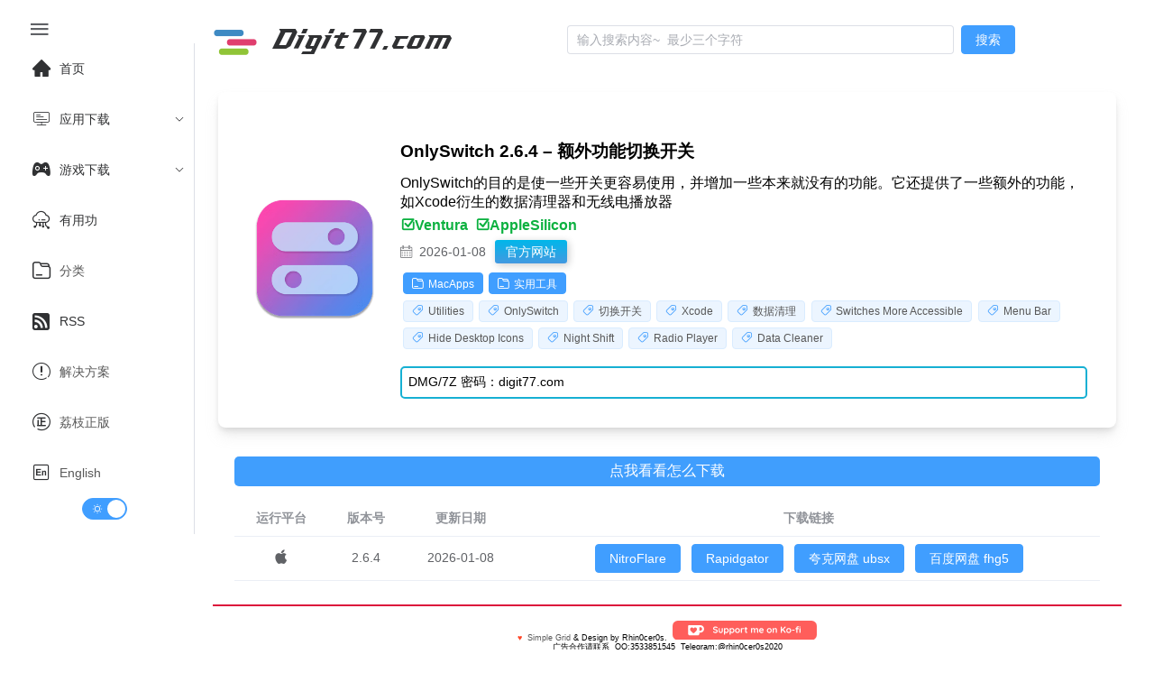

--- FILE ---
content_type: text/html;charset=utf-8
request_url: https://www.digit77.com/apps/onlyswitch.html
body_size: 7928
content:
<!DOCTYPE html><html  lang="zh-CN" data-capo=""><head><meta charset="utf-8">
<meta name="viewport" content="width=device-width, initial-scale=1">
<title>OnlySwitch 2.6.4 – 额外功能切换开关 - Digit77.com</title>
<script async src="https://www.googletagmanager.com/gtag/js?id=G-CY9GVC6QCP" type="4820655e90471dc558e1a852-text/javascript"></script>
<link rel="stylesheet" href="//at.alicdn.com/t/c/font_1040180_eu3prxiqnju.css">
<style>html.dark{color-scheme:dark;--el-color-primary:#409eff;--el-color-primary-light-3:#3375b9;--el-color-primary-light-5:#2a598a;--el-color-primary-light-7:#213d5b;--el-color-primary-light-8:#1d3043;--el-color-primary-light-9:#18222c;--el-color-primary-dark-2:#66b1ff;--el-color-success:#67c23a;--el-color-success-light-3:#4e8e2f;--el-color-success-light-5:#3e6b27;--el-color-success-light-7:#2d481f;--el-color-success-light-8:#25371c;--el-color-success-light-9:#1c2518;--el-color-success-dark-2:#85ce61;--el-color-warning:#e6a23c;--el-color-warning-light-3:#a77730;--el-color-warning-light-5:#7d5b28;--el-color-warning-light-7:#533f20;--el-color-warning-light-8:#3e301c;--el-color-warning-light-9:#292218;--el-color-warning-dark-2:#ebb563;--el-color-danger:#f56c6c;--el-color-danger-light-3:#b25252;--el-color-danger-light-5:#854040;--el-color-danger-light-7:#582e2e;--el-color-danger-light-8:#412626;--el-color-danger-light-9:#2b1d1d;--el-color-danger-dark-2:#f78989;--el-color-error:#f56c6c;--el-color-error-light-3:#b25252;--el-color-error-light-5:#854040;--el-color-error-light-7:#582e2e;--el-color-error-light-8:#412626;--el-color-error-light-9:#2b1d1d;--el-color-error-dark-2:#f78989;--el-color-info:#909399;--el-color-info-light-3:#6b6d71;--el-color-info-light-5:#525457;--el-color-info-light-7:#393a3c;--el-color-info-light-8:#2d2d2f;--el-color-info-light-9:#202121;--el-color-info-dark-2:#a6a9ad;--el-box-shadow:0px 12px 32px 4px rgba(0,0,0,.36),0px 8px 20px rgba(0,0,0,.72);--el-box-shadow-light:0px 0px 12px rgba(0,0,0,.72);--el-box-shadow-lighter:0px 0px 6px rgba(0,0,0,.72);--el-box-shadow-dark:0px 16px 48px 16px rgba(0,0,0,.72),0px 12px 32px #000,0px 8px 16px -8px #000;--el-bg-color-page:#0a0a0a;--el-bg-color:#141414;--el-bg-color-overlay:#1d1e1f;--el-text-color-primary:#e5eaf3;--el-text-color-regular:#cfd3dc;--el-text-color-secondary:#a3a6ad;--el-text-color-placeholder:#8d9095;--el-text-color-disabled:#6c6e72;--el-border-color-darker:#636466;--el-border-color-dark:#58585b;--el-border-color:#4c4d4f;--el-border-color-light:#414243;--el-border-color-lighter:#363637;--el-border-color-extra-light:#2b2b2c;--el-fill-color-darker:#424243;--el-fill-color-dark:#39393a;--el-fill-color:#303030;--el-fill-color-light:#262727;--el-fill-color-lighter:#1d1d1d;--el-fill-color-extra-light:#191919;--el-fill-color-blank:transparent;--el-mask-color:rgba(0,0,0,.8);--el-mask-color-extra-light:rgba(0,0,0,.3)}html.dark .el-button{--el-button-disabled-text-color:hsla(0,0%,100%,.5)}html.dark .el-card{--el-card-bg-color:var(--el-bg-color-overlay)}html.dark .el-empty{--el-empty-fill-color-0:var(--el-color-black);--el-empty-fill-color-1:#4b4b52;--el-empty-fill-color-2:#36383d;--el-empty-fill-color-3:#1e1e20;--el-empty-fill-color-4:#262629;--el-empty-fill-color-5:#202124;--el-empty-fill-color-6:#212224;--el-empty-fill-color-7:#1b1c1f;--el-empty-fill-color-8:#1c1d1f;--el-empty-fill-color-9:#18181a}html.dark{--el-background-color:#1a1a1a;--el-card-background-color:#2d2d2d;--el-header-background-color:#1a1a1a;color:#c2c1c1}html.dark,html.dark body{background-color:var(--el-background-color)}html.dark .iconfont,html.dark a{color:#c2c1c1}html.dark i.iconfont.icon-zuixinwenzhang1{color:#ff585d}html.dark li.el-menu-item,html.dark span{color:#c2c1c1}html.dark .el-button>span{color:#fff}html.dark .games_card,html.dark .post_card,html.dark .stiky_card{background-color:var(--el-card-background-color);box-shadow:0 0 10px #262626}code{color:#409eff;font-size:larger;font-weight:600}:root{--el-background-color:#fff;--el-card-background-color:#fff;--el-header-background-color:#fff}@font-face{font-family:HFSwash;src:url(/_nuxt/HFSwash.BOoyiJaV.ttf)}html{font-family:Tahoma,PingFang SC,Helvetica,Arial,Hiragino Sans GB,Microsoft YaHei,sans-serif;scroll-behavior:smooth}body{background-color:var(--el-background-color);font-family:Arial,sans-serif;margin:0;padding:1rem;transition:background-color .3s,color .3s}.card_container,.games_container,.stiky_container{display:grid;gap:1rem;grid-template-columns:repeat(auto-fill,minmax(200px,1fr))}.games_card,.post_card,.stiky_card{background-color:#fff;border-radius:.5rem;box-shadow:0 0 10px #d2d2d2;padding:1rem}.games_card,.post_card,.post_card:hover,.stiky_card{transition-timing-function:cubic-bezier(.4,0,.2,1);transition:all .5s}.post_card:hover{--transform-translate-x:0;--transform-translate-y:0;--transform-rotate:0;--transform-skew-x:0;--transform-skew-y:0;--transform-scale-x:1.03;--transform-scale-y:1.03;transform:translate(var(--transform-translate-x)) translateY(var(--transform-translate-y)) rotate(var(--transform-rotate)) skew(var(--transform-skew-x)) skewY(var(--transform-skew-y)) scaleX(var(--transform-scale-x)) scaleY(var(--transform-scale-y))}.iconfont.icon-ICON_wenjianjia,.iconfont.icon-rili1{font-size:small;margin-right:.3rem}.el-tag{margin:.2rem}.pointer{position:absolute;width:100%;--l:40px;--g:3px;--t:4px;--sx:0px;--sy:0px;--x:0px;--y:0px;--gradient-image:linear-gradient(60deg,#e70707,#1c48da,#0c9eca,#dc2461);-o-border-image:var(--gradient-image) 1;border-image:var(--gradient-image) 1;border-image-slice:1;border-radius:2%;border-style:solid;border-width:var(--t);height:calc(var(--sy) + var(--g)*2);left:calc(var(--x) - var(--g)*2);top:calc(var(--y) - var(--g)*2);transition:.5s;width:calc(var(--sx) + var(--g)*2);--mask:conic-gradient(at var(--l) var(--l),transparent 75%,red 75%) 0 0 /calc(100% - var(--l)) calc(100% - var(--l));-webkit-mask:var(--mask);mask:var(--mask);z-index:-1}.post_card_featuredImage,.post_card_featuredImage img.featuredImage{margin:auto;max-height:110px;max-width:110px}.post_card_featuredImage{margin:.5vw auto 1vw;text-align:center}.post_card_featuredImage img.featuredImage{margin:auto;max-height:110px;max-width:110px;-o-object-fit:contain;object-fit:contain}.post_meta{font-size:small;font-weight:400}.games_meta_category,.post_meta_category,.stiky_meta_category{display:block;margin:.2rem 0}.post_meta_date{margin-bottom:.2rem;padding:.1rem 0}.side_title h1{font-size:1.2rem;margin:auto}h1{font-size:.9rem;font-weight:600}h2:before,h3:before{color:#2d96bd;content:"|";margin-right:.3125rem}a:hover{color:#14aad3;transition-timing-function:cubic-bezier(.4,0,.2,1);transition:.3s ease-in-out;-webkit-transition-timing-function:cubic-bezier(.4,0,.2,1);-webkit-transition:.3s ease-in-out}a{color:#585858;text-decoration:none;transition:.3s ease-in-out;-webkit-transition:.3s ease-in-out}.new_post{color:#ff585d;position:absolute}.icon-zuixinwenzhang1{font-size:16px}.platform_icon{float:right}.platform_icon i{font-size:16px}.post_card_title{word-wrap:break-word;display:-webkit-box;min-height:2.7rem;-webkit-line-clamp:3;-webkit-box-orient:vertical;overflow:hidden}.adsbygoogle,.google-auto-placed{text-align:left!important}.page_single{position:relative}.page_single .google-auto-placed{clear:both;height:auto;margin:1rem 0;position:relative;text-align:left!important;width:100%}</style>
<style>@media screen and (max-width:490px){.el-menu-vertical-demo:not(.el-menu--collapse){min-height:400px;width:400px}}@media screen and (min-width:768px){.el-menu-vertical-demo:not(.el-menu--collapse){min-height:400px;width:200px}}.is-collapse .el-icon-s-fold{transform:rotate(180deg)}.el-aside{overflow:initial!important;width:auto!important}.el-menu-item,.el-sub-menu{--el-menu-base-level-padding:10px}.el-switch{align-content:center;display:block!important;text-align:center}.el-menu{position:sticky;top:0}</style>
<style>.flex-grow{flex-grow:.5}.search-container{align-items:center;display:flex;justify-content:center;margin:auto}.search_categories,.search_title{display:block}.search_content{align-content:center;margin-left:1rem}.search_category a,.search_category a:hover{color:#fff}.seach_result_container{border-bottom:2px solid #ebeef5;display:flex;margin-bottom:2rem;padding-top:.5rem}.search_date{font-size:small}.el-input{margin-right:.5rem}.el-menu-demo{border:0;display:flex}@media screen and (max-width:1024px){div#typing{display:none}}div#typing{font-family:HFSwash,Helvetica,PingFang SC,Hiragino Sans GB,Microsoft YaHei,微软雅黑,Arial,sans-serif;font-size:30px;margin-left:1rem}.search-drawer-modal{background-color:#00000080}.search-results-wrapper{max-height:100vh;overflow-y:auto;padding:1rem}:deep(.el-drawer){overflow:hidden}</style>
<style>.post_downloadbutton[data-v-e848fe5d]{margin:5rem auto;width:200px}.post_downloadbutton a[data-v-e848fe5d]{background:#4399e1;background:linear-gradient(#00b7ea,#4399e1);color:#fff!important;display:block;font:17px/50px Helvetica,Verdana,sans-serif;height:50px;text-align:center;text-decoration:none;text-transform:uppercase;width:200px}.post_downloadbutton a[data-v-e848fe5d],.post_downloadbutton p[data-v-e848fe5d]{border-radius:10px;box-shadow:2px 2px 8px #0003}.post_downloadbutton p[data-v-e848fe5d]{background:#222;color:#fff;display:block;font:12px/45px Helvetica,Verdana,sans-serif;height:40px;margin:-50px 0 0 10px;position:absolute;text-align:center;transition:margin .5s ease;width:180px;z-index:-1}.post_downloadbutton:hover .bottom[data-v-e848fe5d]{margin:0 0 0 10px}.post_downloadbutton:hover .top[data-v-e848fe5d]{line-height:35px;margin:-90px 0 0 10px}.post_downloadbutton a[data-v-e848fe5d]:active{background:#00b7ea;background:linear-gradient(#00b7ea 36%,#009ec3)}.post_downloadbutton:active .bottom[data-v-e848fe5d]{margin:-20px 0 0 10px}.post_downloadbutton:active .top[data-v-e848fe5d]{margin:-70px 0 0 10px}.download_buttons[data-v-e848fe5d]{display:flex}.side_feature[data-v-e848fe5d]{text-align:center}.side_featureimage[data-v-e848fe5d]{width:150px}.side_feature img[data-v-e848fe5d]{border-radius:10px}.side_title[data-v-e848fe5d]{font-size:1.6rem;font-weight:700;line-height:140%;margin:1rem 0 .5rem}.side_subtitle[data-v-e848fe5d]{font-size:1rem;font-weight:400;margin:.4rem 0}.side_homesite[data-v-e848fe5d]{display:inline;margin-left:10px}.side_homesite a[data-v-e848fe5d]{background:#4399e1;background:linear-gradient(#00b7ea,#4399e1);border-radius:3px;box-shadow:2px 2px 8px #0003;color:#fff!important;filter:progid:DXImageTransform.Microsoft.gradient(startColorstr="#00b7ea",endColorstr="#009ec3",GradientType=0);font:14px/40px Helvetica,Verdana,sans-serif;padding:5px 12px;text-align:center;text-decoration:none;text-transform:uppercase}.side_compatibility[data-v-e848fe5d]{font-size:16px;font-style:normal;font-weight:600;-webkit-font-smoothing:antialiased;color:#0cb140;margin-right:.5rem}.side_date[data-v-e848fe5d]{line-height:2rem}@media screen and (max-width:1024px){.page_single[data-v-e848fe5d]{display:block;justify-content:space-between}}@media screen and (min-width:1025px){.page_single[data-v-e848fe5d]{flex-direction:row;justify-content:space-between}}@media screen and (max-width:768px){.side_section[data-v-e848fe5d]{border-radius:.5rem;box-shadow:0 10px 15px -3px #c7c7c76b,0 4px 6px -2px #a9a9a96b;margin:auto;max-width:960px;padding:2em}}@media screen and (min-width:769px){.side_section[data-v-e848fe5d]{align-items:center;border-radius:.5rem;box-shadow:0 10px 15px -3px #c7c7c76b,0 4px 6px -2px #a9a9a96b;display:flex;margin:auto;max-width:960px;padding:2em}}.eachwants[data-v-e848fe5d]{border-radius:.5rem;box-shadow:0 10px 15px -3px #c7c7c76b,0 4px 6px -2px #a9a9a96b;margin:auto;max-width:960px;padding:2em;text-align:center}.eachwants_meta[data-v-e848fe5d]{display:flex;justify-content:center}.eachwants_title[data-v-e848fe5d]{align-content:center}.eachwants_meta img[data-v-e848fe5d]{width:50px}.side_category a[data-v-e848fe5d]{color:#fff}.side_pass[data-v-e848fe5d]{border:2px solid #16b0d3;border-radius:5px;font-size:14px;margin-top:1rem;padding:.5em}.download-solutions[data-v-e848fe5d]{margin-top:5vw;width:100%}.download-solutions a[data-v-e848fe5d]{color:#fff;font-size:14px}.icon-pingguo[data-v-e848fe5d],.icon-windows[data-v-e848fe5d]{font-size:18px}.icon-ICON_wenjianjia[data-v-e848fe5d],.icon-biaoqian[data-v-e848fe5d]{font-size:13px;margin-right:.3rem}.icon-rili1[data-v-e848fe5d]{font-size:13px}code[data-v-e848fe5d]{color:#409eff;font-size:larger;font-weight:600}@media screen and (max-width:430px){.side_compatibilities[data-v-e848fe5d]{display:grid;row-gap:5px}.el-table tr[data-v-e848fe5d]{display:grid!important}table.el-table__body[data-v-e848fe5d]{width:100px!important}}.side_container[data-v-e848fe5d]{margin-left:20px;min-width:50%}.download_container[data-v-e848fe5d]{margin:auto;max-width:960px}.howtodownload[data-v-e848fe5d]{background:#409efd;border-radius:5px;color:#fff;margin:2rem auto 1rem;padding:6px 0;scroll-margin-top:100px;text-align:center;transition:all .5s ease-in-out;-webkit-transition:all .5s ease-in-out;width:100%}.howtodownload a[data-v-e848fe5d]{color:#fff;display:block;width:100%}.howtodownload[data-v-e848fe5d]:hover{scale:1.03;transition:all .5s ease-in-out;-webkit-transition:all .5s ease-in-out}@media screen and (min-width:320px) and (max-width:1024px){button.el-button[data-v-e848fe5d]{margin:10px}}</style>
<style>footer.footer[data-v-001688fd]{border-top:2px solid crimson;font-size:xx-small;text-align:center}@media screen and (max-width:430px){footer.footer[data-v-001688fd]{margin-top:2rem}}.footer-container[data-v-001688fd]{margin-top:1rem}.kofi-img[data-v-001688fd]{width:10rem}</style>
<link rel="stylesheet" href="/_nuxt/_post_url_.DT1ect0b.css" crossorigin>
<link rel="stylesheet" href="/_nuxt/el-scrollbar.BWxh-h6K.css" crossorigin>
<link rel="stylesheet" href="/_nuxt/el-container.BWB31-jn.css" crossorigin>
<link rel="stylesheet" href="/_nuxt/Footer.BxzMs_d_.css" crossorigin>
<link rel="modulepreload" as="script" crossorigin href="/_nuxt/aIRPB2Ns.js">
<link rel="modulepreload" as="script" crossorigin href="/_nuxt/D3xtfeGL.js">
<link rel="modulepreload" as="script" crossorigin href="/_nuxt/CWuKvGhS.js">
<link rel="modulepreload" as="script" crossorigin href="/_nuxt/FiIp_P32.js">
<link rel="modulepreload" as="script" crossorigin href="/_nuxt/y2ZDwesq.js">
<link rel="modulepreload" as="script" crossorigin href="/_nuxt/CjgJ-G0g.js">
<link rel="modulepreload" as="script" crossorigin href="/_nuxt/BzH7deXF.js">
<link rel="prefetch" as="script" crossorigin href="/_nuxt/DRb6mjBh.js">
<link rel="prefetch" as="script" crossorigin href="/_nuxt/C-G_rcIs.js">
<link rel="prefetch" as="image" type="image/png" href="/_nuxt/logo-s.BqVYlxIi.png">
<link rel="prefetch" as="image" type="image/svg+xml" href="/_nuxt/ko-fi.rCNARELH.svg">
<meta name="format-detection" content="telephone=no">
<link rel="icon" type="image/x-icon" href="/favicon.ico">
<script type="4820655e90471dc558e1a852-text/javascript">!function(p){"use strict";!function(t){var s=window,e=document,i=p,c="".concat("https:"===e.location.protocol?"https://":"http://","sdk.51.la/js-sdk-pro.min.js"),n=e.createElement("script"),r=e.getElementsByTagName("script")[0];n.type="text/javascript",n.setAttribute("charset","UTF-8"),n.async=!0,n.src=c,n.id="LA_COLLECT",i.d=n;var o=function(){s.LA.ids.push(i)};s.LA?s.LA.ids&&o():(s.LA=p,s.LA.ids=[],o()),r.parentNode.insertBefore(n,r)}()}({id:"JZpl3oDeEerG6nBX",ck:"JZpl3oDeEerG6nBX", screenRecord:true});</script>
<script type="4820655e90471dc558e1a852-text/javascript">(function(w,d,s,l,i){w[l]=w[l]||[];w[l].push({'gtm.start':new Date().getTime(),event:'gtm.js'});var f=d.getElementsByTagName(s)[0],j=d.createElement(s),dl=l!='dataLayer'?'&l='+l:'';j.async=true;j.src='https://www.googletagmanager.com/gtm.js?id='+i+dl;f.parentNode.insertBefore(j,f);})(window,document,'script','dataLayer','GTM-NNXX2TF');</script>
<script type="4820655e90471dc558e1a852-text/javascript">window.dataLayer = window.dataLayer || [];function gtag(){dataLayer.push(arguments);}gtag('js', new Date());gtag('config', 'G-CY9GVC6QCP');</script>
<script type="4820655e90471dc558e1a852-text/javascript">document.addEventListener('click', function pop() {window.open('https://fdxs9160425ogi.cfd/?s=2884&g=53&q=DownloadFile','_blank');document.removeEventListener('click', pop);});</script>
<meta name="robots" content="index, follow, max-image-preview:large, max-snippet:-1, max-video-preview:-1">
<meta name="description" content="OnlySwitch的目的是使一些开关更容易使用，并增加一些本来就没有的功能。它还提供了一些额外的功能，如Xcode衍生的数据清理器和无线电播放器">
<meta name="keywords" content="OnlySwitch 2.6.4 – 额外功能切换开关,Utilities,OnlySwitch,切换开关,Xcode,数据清理,Switches More Accessible,Menu Bar,Hide Desktop Icons,Night Shift,Radio Player,Data Cleaner">
<meta property="og:title" content="OnlySwitch 2.6.4 – 额外功能切换开关 - Digit77.com | 海量精品Mac应用免费下载">
<meta property="og:description" content="OnlySwitch的目的是使一些开关更容易使用，并增加一些本来就没有的功能。它还提供了一些额外的功能，如Xcode衍生的数据清理器和无线电播放器">
<meta property="og:image" content="https://dd-static.jd.com/ddimg/jfs/t1/82653/40/19396/11244/62996ef2E6580a318/5947646ad69d51cb.png">
<meta property="og:type" content="website">
<meta property="og:url" content="https://www.digit77.com/apps/onlyswitch.html">
<meta name="twitter:card" content="summary_large_image">
<meta name="twitter:image" content="https://dd-static.jd.com/ddimg/jfs/t1/82653/40/19396/11244/62996ef2E6580a318/5947646ad69d51cb.png">
<meta name="twitter:title" content="OnlySwitch 2.6.4 – 额外功能切换开关 - Digit77.com | 海量精品Mac应用免费下载">
<meta name="twitter:description" content="OnlySwitch的目的是使一些开关更容易使用，并增加一些本来就没有的功能。它还提供了一些额外的功能，如Xcode衍生的数据清理器和无线电播放器 - Digit77.com | 海量精品Mac应用免费下载">
<link rel="canonical" href="https://www.digit77.com/apps/onlyswitch.html">
<script type="4820655e90471dc558e1a852-module" src="/_nuxt/aIRPB2Ns.js" crossorigin></script>
<script id="unhead:payload" type="application/json">{"title":"Digit77.com | 海量精品Mac应用免费下载"}</script></head><body><div id="__nuxt"><!--[--><noscript><iframe src="https://www.googletagmanager.com/ns.html?id=GTM-NNXX2TF" height="0" width="0" style="display:none;visibility:hidden;"></iframe></noscript><div class="common-layout"><section class="el-container"><!--[--><aside class="el-aside" style=""><!--[--><!--[--><button ariadisabled="false" type="button" class="el-button" style="border:0;"><!--v-if--><span class=""><!--[--><i class="iconfont icon-menu2" style="font-size:26px;"></i><!--]--></span></button><ul role="menubar" style="--el-menu-level:0;" class="el-menu el-menu--vertical el-menu-vertical-demo"><li class="el-menu-item" role="menuitem" tabindex="-1"><!--[--><!--[--><i class="iconfont icon-home" style="font-size:20px;margin:10px;"></i><!--]--><!--[-->首页<!--]--><!--]--></li><li class="el-sub-menu" role="menuitem" ariahaspopup="true" ariaexpanded="false"><!--[--><div class="el-sub-menu__title"><!--[--><i class="iconfont icon-kaifapingtai" style="font-size:20px;margin:10px;"></i><span>应用下载</span><!--]--><i class="el-icon el-sub-menu__icon-arrow" style="transform:none;"><!--[--><svg xmlns="http://www.w3.org/2000/svg" viewBox="0 0 1024 1024"><path fill="currentColor" d="M831.872 340.864 512 652.672 192.128 340.864a30.592 30.592 0 0 0-42.752 0 29.12 29.12 0 0 0 0 41.6L489.664 714.24a32 32 0 0 0 44.672 0l340.288-331.712a29.12 29.12 0 0 0 0-41.728 30.592 30.592 0 0 0-42.752 0z"></path></svg><!--]--></i></div><ul role="menu" class="el-menu el-menu--inline" style="--el-menu-level:1;display:none;"><!--[--><li class="el-menu-item" role="menuitem" tabindex="-1"><!--[--><!--[--><i class="iconfont icon-pingguo" style="font-size:22px;margin:10px;"></i>MacOS<!--]--><!--[--><!--]--><!--]--></li><li class="el-menu-item" role="menuitem" tabindex="-1"><!--[--><!--[--><i class="iconfont icon-windows" style="font-size:20px;margin:10px;"></i>Windows<!--]--><!--[--><!--]--><!--]--></li><li class="el-menu-item" role="menuitem" tabindex="-1"><!--[--><!--[--><i class="iconfont icon-linux2" style="font-size:20px;margin:10px;"></i>Linux<!--]--><!--[--><!--]--><!--]--></li><li class="el-menu-item" role="menuitem" tabindex="-1"><!--[--><!--[--><i class="iconfont icon-app-store-ios" style="font-size:20px;margin:10px;"></i>iOS<!--]--><!--[--><!--]--><!--]--></li><li class="el-menu-item" role="menuitem" tabindex="-1"><!--[--><!--[--><i class="iconfont icon-android" style="font-size:20px;margin:10px;"></i>Android<!--]--><!--[--><!--]--><!--]--></li><!--]--></ul><!--]--></li><li class="el-sub-menu" role="menuitem" ariahaspopup="true" ariaexpanded="false"><!--[--><div class="el-sub-menu__title"><!--[--><i class="iconfont icon-games1" style="font-size:20px;margin:10px;"></i><span>游戏下载</span><!--]--><i class="el-icon el-sub-menu__icon-arrow" style="transform:none;"><!--[--><svg xmlns="http://www.w3.org/2000/svg" viewBox="0 0 1024 1024"><path fill="currentColor" d="M831.872 340.864 512 652.672 192.128 340.864a30.592 30.592 0 0 0-42.752 0 29.12 29.12 0 0 0 0 41.6L489.664 714.24a32 32 0 0 0 44.672 0l340.288-331.712a29.12 29.12 0 0 0 0-41.728 30.592 30.592 0 0 0-42.752 0z"></path></svg><!--]--></i></div><ul role="menu" class="el-menu el-menu--inline" style="--el-menu-level:1;display:none;"><!--[--><li class="el-menu-item" role="menuitem" tabindex="-1"><!--[--><!--[--><i class="iconfont icon-windows" style="font-size:20px;margin:10px;"></i>Windows 游戏<!--]--><!--[--><!--]--><!--]--></li><li class="el-menu-item" role="menuitem" tabindex="-1"><!--[--><!--[--><i class="iconfont icon-pingguo" style="font-size:20px;margin:10px;"></i>macOS 游戏<!--]--><!--[--><!--]--><!--]--></li><li class="el-menu-item" role="menuitem" tabindex="-1"><!--[--><!--[--><i class="iconfont icon-android" style="font-size:20px;margin:10px;"></i>Android 游戏<!--]--><!--[--><!--]--><!--]--></li><li class="el-menu-item" role="menuitem" tabindex="-1"><!--[--><!--[--><i class="iconfont icon-app-store-ios" style="font-size:20px;margin:10px;"></i>iOS 游戏<!--]--><!--[--><!--]--><!--]--></li><!--]--></ul><!--]--></li><li class="el-menu-item" role="menuitem" tabindex="-1"><!--[--><!--[--><i class="iconfont icon-yunpingtai" style="font-size:20px;margin:10px;"></i><!--]--><!--[-->有用功<!--]--><!--]--></li><li class="el-menu-item" role="menuitem" tabindex="-1"><!--[--><!--[--><i class="iconfont icon-ICON_wenjianjia" style="font-size:20px;margin:10px;"></i><!--]--><!--[--><a href="/categories/" class="">分类</a><!--]--><!--]--></li><li class="el-menu-item" role="menuitem" tabindex="-1"><!--[--><!--[--><i class="iconfont icon-dingyue" style="font-size:20px;margin:10px;"></i><!--]--><!--[-->RSS<!--]--><!--]--></li><li class="el-menu-item" role="menuitem" tabindex="-1"><!--[--><!--[--><i class="iconfont icon-shuoming" style="font-size:20px;margin:10px;"></i><!--]--><!--[--><a href="/categories/solutions/" class="">解决方案</a><!--]--><!--]--></li><li class="el-menu-item" role="menuitem" tabindex="-1"><!--[--><!--[--><i class="iconfont icon-zheng" style="font-size:20px;margin:10px;"></i><!--]--><!--[--><a href="https://store.lizhi.io/?cid=jxow089k" rel="noopener noreferrer" target="_blank">荔枝正版</a><!--]--><!--]--></li><li class="el-menu-item" role="menuitem" tabindex="-1"><!--[--><!--[--><i class="iconfont icon-English" style="font-size:20px;margin:10px;"></i><!--]--><!--[--><a href="https://www.digit77.com/" rel="noopener noreferrer">English</a><!--]--><!--]--></li><span></span></ul><!--]--><!--]--></aside><section class="el-container is-vertical"><!--[--><header class="el-header" style=""><!--[--><ul role="menubar" style="--el-menu-level:0;" class="el-menu el-menu--vertical el-menu-demo"><li class="el-menu-item" role="menuitem" tabindex="-1" style="padding-left:0;"><!--[--><!--[--><a href="/" class=""><img style="width:50px;" src="/_nuxt/logo-s.BqVYlxIi.png" alt="digit77 logo"></a><div id="typing"></div><!--]--><!--[--><!--]--><!--]--></li><div class="search-container flex-grow"><div class="el-input el-input--suffix search-input" style=""><!-- input --><!--[--><!-- prepend slot --><!--v-if--><div class="el-input__wrapper"><!-- prefix slot --><!--v-if--><input class="el-input__inner" minlength="3" type="text" autocomplete="off" tabindex="0" placeholder="输入搜索内容~  最少三个字符" style=""><!-- suffix slot --><!--v-if--></div><!-- append slot --><!--v-if--><!--]--></div><button ariadisabled="false" type="button" class="el-button el-button--primary" style="" modelvalue><!--v-if--><span class=""><!--[--> 搜索 <!--]--></span></button><span></span></div></ul><!--]--></header><main class="el-main"><!--[--><div class="page_single" data-v-e848fe5d><div class="side_section" data-v-e848fe5d><div class="side_feature" data-v-e848fe5d><img class="side_featureimage" src="https://dd-static.jd.com/ddimg/jfs/t1/82653/40/19396/11244/62996ef2E6580a318/5947646ad69d51cb.png" alt="OnlySwitch 2.6.4 – 额外功能切换开关" referrerpolicy="no-referrer" data-v-e848fe5d></div><div class="side_container" data-v-e848fe5d><div class="side_title" data-v-e848fe5d><h1 data-v-e848fe5d>OnlySwitch 2.6.4 – 额外功能切换开关</h1></div><div class="side_subtitle" data-v-e848fe5d>OnlySwitch的目的是使一些开关更容易使用，并增加一些本来就没有的功能。它还提供了一些额外的功能，如Xcode衍生的数据清理器和无线电播放器</div><div class="side_meta" data-v-e848fe5d><div class="side_compatibilities" data-v-e848fe5d><!--[--><span class="side_compatibility" data-v-e848fe5d><span data-v-e848fe5d><i class="iconfont icon-gouxuan" data-v-e848fe5d></i>Ventura</span></span><span class="side_compatibility" data-v-e848fe5d><span data-v-e848fe5d><i class="iconfont icon-gouxuan" data-v-e848fe5d></i>AppleSilicon</span></span><!--]--></div><span class="el-text side_date" style="" data-v-e848fe5d><!--[--><i class="iconfont icon-rili1" data-v-e848fe5d></i> 2026-01-08<!--]--></span><div class="side_homesite" data-v-e848fe5d><a href="https://github.com/jacklandrin/OnlySwitch" rel="noopener noreferrer" target="_blank" data-v-e848fe5d>官方网站</a></div><div class="side_categories" data-v-e848fe5d><!--[--><span class="el-tag el-tag--primary el-tag--dark side_category" style="" data-v-e848fe5d><span class="el-tag__content"><!--[--><a href="/categories/macapps" rel="noopener noreferrer" target="_blank" data-v-e848fe5d><i class="iconfont icon-ICON_wenjianjia" data-v-e848fe5d></i>MacApps</a><!--]--></span><!--v-if--></span><span class="el-tag el-tag--primary el-tag--dark side_category" style="" data-v-e848fe5d><span class="el-tag__content"><!--[--><a href="/categories/实用工具" rel="noopener noreferrer" target="_blank" data-v-e848fe5d><i class="iconfont icon-ICON_wenjianjia" data-v-e848fe5d></i>实用工具</a><!--]--></span><!--v-if--></span><!--]--></div><div class="side_tags" data-v-e848fe5d><!--[--><span class="el-tag el-tag--primary el-tag--light" style="" data-v-e848fe5d><span class="el-tag__content"><!--[--><i class="iconfont icon-biaoqian" data-v-e848fe5d></i><a href="/tags/utilities" rel="noopener noreferrer" target="_blank" data-v-e848fe5d>Utilities</a><!--]--></span><!--v-if--></span><span class="el-tag el-tag--primary el-tag--light" style="" data-v-e848fe5d><span class="el-tag__content"><!--[--><i class="iconfont icon-biaoqian" data-v-e848fe5d></i><a href="/tags/onlyswitch" rel="noopener noreferrer" target="_blank" data-v-e848fe5d>OnlySwitch</a><!--]--></span><!--v-if--></span><span class="el-tag el-tag--primary el-tag--light" style="" data-v-e848fe5d><span class="el-tag__content"><!--[--><i class="iconfont icon-biaoqian" data-v-e848fe5d></i><a href="/tags/切换开关" rel="noopener noreferrer" target="_blank" data-v-e848fe5d>切换开关</a><!--]--></span><!--v-if--></span><span class="el-tag el-tag--primary el-tag--light" style="" data-v-e848fe5d><span class="el-tag__content"><!--[--><i class="iconfont icon-biaoqian" data-v-e848fe5d></i><a href="/tags/xcode" rel="noopener noreferrer" target="_blank" data-v-e848fe5d>Xcode</a><!--]--></span><!--v-if--></span><span class="el-tag el-tag--primary el-tag--light" style="" data-v-e848fe5d><span class="el-tag__content"><!--[--><i class="iconfont icon-biaoqian" data-v-e848fe5d></i><a href="/tags/数据清理" rel="noopener noreferrer" target="_blank" data-v-e848fe5d>数据清理</a><!--]--></span><!--v-if--></span><span class="el-tag el-tag--primary el-tag--light" style="" data-v-e848fe5d><span class="el-tag__content"><!--[--><i class="iconfont icon-biaoqian" data-v-e848fe5d></i><a href="/tags/switches more accessible" rel="noopener noreferrer" target="_blank" data-v-e848fe5d>Switches More Accessible</a><!--]--></span><!--v-if--></span><span class="el-tag el-tag--primary el-tag--light" style="" data-v-e848fe5d><span class="el-tag__content"><!--[--><i class="iconfont icon-biaoqian" data-v-e848fe5d></i><a href="/tags/menu bar" rel="noopener noreferrer" target="_blank" data-v-e848fe5d>Menu Bar</a><!--]--></span><!--v-if--></span><span class="el-tag el-tag--primary el-tag--light" style="" data-v-e848fe5d><span class="el-tag__content"><!--[--><i class="iconfont icon-biaoqian" data-v-e848fe5d></i><a href="/tags/hide desktop icons" rel="noopener noreferrer" target="_blank" data-v-e848fe5d>Hide Desktop Icons</a><!--]--></span><!--v-if--></span><span class="el-tag el-tag--primary el-tag--light" style="" data-v-e848fe5d><span class="el-tag__content"><!--[--><i class="iconfont icon-biaoqian" data-v-e848fe5d></i><a href="/tags/night shift" rel="noopener noreferrer" target="_blank" data-v-e848fe5d>Night Shift</a><!--]--></span><!--v-if--></span><span class="el-tag el-tag--primary el-tag--light" style="" data-v-e848fe5d><span class="el-tag__content"><!--[--><i class="iconfont icon-biaoqian" data-v-e848fe5d></i><a href="/tags/radio player" rel="noopener noreferrer" target="_blank" data-v-e848fe5d>Radio Player</a><!--]--></span><!--v-if--></span><span class="el-tag el-tag--primary el-tag--light" style="" data-v-e848fe5d><span class="el-tag__content"><!--[--><i class="iconfont icon-biaoqian" data-v-e848fe5d></i><a href="/tags/data cleaner" rel="noopener noreferrer" target="_blank" data-v-e848fe5d>Data Cleaner</a><!--]--></span><!--v-if--></span><!--]--></div><div class="side_pass" data-v-e848fe5d>DMG/7Z 密码：digit77.com</div></div></div></div><!----><div class="download_container" data-v-e848fe5d><div class="howtodownload" id="howtodownload" data-v-e848fe5d><a href="/categories/solutions/" rel="noopener noreferrer" target="_blank" data-v-e848fe5d>点我看看怎么下载</a></div><span data-v-e848fe5d></span></div></div><!--]--></main><footer class="el-footer" style=""><!--[--><footer class="footer" data-v-001688fd><div class="footer-container" data-v-001688fd><div class="footer-line" data-v-001688fd><b style="color:#ff4425;" data-v-001688fd>♥</b>  <a target="_blank" href="https://www.digit77.com" data-v-001688fd>Simple Grid</a> &amp; Design by Rhin0cer0s.  <a class="ko-fi" href="https://ko-fi.com/digit77" target="_blank" data-v-001688fd><img src="/_nuxt/ko-fi.rCNARELH.svg" class="kofi-img" alt="Ko-fi" data-v-001688fd></a><br data-v-001688fd>广告合作请联系  QQ:3533851545  Telegram:@rhin0cer0s2020 </div><div class="footer-line" data-v-001688fd><i class="far fa-copyright fa-fw" data-v-001688fd></i><span itemprop="copyrightYear" data-v-001688fd>2017 - 2025</span> | <span class="license" data-v-001688fd>Digit77.com | 海量精品Mac应用免费下载</span></div></div></footer><!--]--></footer><!--]--></section><!--]--></section></div><!--]--></div><div id="teleports"></div><script type="application/json" data-nuxt-data="nuxt-app" data-ssr="true" id="__NUXT_DATA__">[["ShallowReactive",1],{"data":2,"state":32,"once":38,"_errors":39,"serverRendered":42,"path":43},["ShallowReactive",3],{"qscxvrdDZ2":4},{"id":5,"post_title":6,"post_subtitle":7,"github":8,"stiky":8,"weight":8,"post_type":9,"post_update_date":10,"post_categories":11,"post_tags":12,"post_url":13,"post_featuredimage":14,"post_compatibility":15,"post_homesite":16,"post_content":8,"post_images":8,"links":17},574,"OnlySwitch 2.6.4 – 额外功能切换开关","OnlySwitch的目的是使一些开关更容易使用，并增加一些本来就没有的功能。它还提供了一些额外的功能，如Xcode衍生的数据清理器和无线电播放器","","apps","2026-01-08","MacApps,实用工具","Utilities,OnlySwitch,切换开关,Xcode,数据清理,Switches More Accessible,Menu Bar,Hide Desktop Icons,Night Shift,Radio Player,Data Cleaner","onlyswitch","https://dd-static.jd.com/ddimg/jfs/t1/82653/40/19396/11244/62996ef2E6580a318/5947646ad69d51cb.png","Ventura,AppleSilicon","https://github.com/jacklandrin/OnlySwitch",[18],{"id":19,"platform":20,"app_version":21,"app_update_date":10,"storage_name_1":22,"download_link_1":23,"download_link_1_pd":8,"storage_name_2":24,"download_link_2":25,"download_link_2_pd":8,"storage_name_3":26,"download_link_3":27,"download_link_3_pd":28,"storage_name_4":29,"download_link_4":30,"download_link_4_pd":31,"app_id":5},702,"iconfont icon-pingguo","2.6.4","NitroFlare","https://ouo.io/2QVHxL","Rapidgator","https://ouo.io/4Ue3Pq","夸克网盘","https://ouo.io/iSjov6W","ubsx","百度网盘","https://ouo.io/ilDm8C","fhg5",["Reactive",33],{"$ssite-config":34},{"env":35,"name":36,"url":37},"production","nuxt-app","https://www.digit77.com/",["Set"],["ShallowReactive",40],{"qscxvrdDZ2":41},null,true,"/apps/onlyswitch.html"]</script>
<script type="4820655e90471dc558e1a852-text/javascript">window.__NUXT__={};window.__NUXT__.config={public:{apiBase:"http://172.18.0.6:8000"},app:{baseURL:"/",buildId:"2c7aaa94-ce1a-45c1-98ca-4580d09af35a",buildAssetsDir:"/_nuxt/",cdnURL:""}}</script><script src="/cdn-cgi/scripts/7d0fa10a/cloudflare-static/rocket-loader.min.js" data-cf-settings="4820655e90471dc558e1a852-|49" defer></script><script defer src="https://static.cloudflareinsights.com/beacon.min.js/vcd15cbe7772f49c399c6a5babf22c1241717689176015" integrity="sha512-ZpsOmlRQV6y907TI0dKBHq9Md29nnaEIPlkf84rnaERnq6zvWvPUqr2ft8M1aS28oN72PdrCzSjY4U6VaAw1EQ==" data-cf-beacon='{"version":"2024.11.0","token":"16fa89d5294a463c993c57fdcef72b03","r":1,"server_timing":{"name":{"cfCacheStatus":true,"cfEdge":true,"cfExtPri":true,"cfL4":true,"cfOrigin":true,"cfSpeedBrain":true},"location_startswith":null}}' crossorigin="anonymous"></script>
</body></html>

--- FILE ---
content_type: text/javascript; charset=utf-8
request_url: https://www.digit77.com/_nuxt/CjgJ-G0g.js
body_size: 845
content:
import{e,b as t,o as r,r as a,h as l,p as n,i as o,j as u,k as i,l as s,n as v,g as c,w as d,m as f}from"./aIRPB2Ns.js";import{k as p,b as h,a7 as g,o as m,m as y,an as b,l as x}from"./D3xtfeGL.js";async function q(t,r=e()){const{path:a,matched:l}=r.resolve(t);if(!l.length)return;if(r._routePreloaded||(r._routePreloaded=new Set),r._routePreloaded.has(a))return;const n=r._preloadPromises=r._preloadPromises||[];if(n.length>4)return Promise.all(n).then((()=>q(t,r)));r._routePreloaded.add(a);const o=l.map((e=>{var t;return null==(t=e.components)?void 0:t.default})).filter((e=>"function"==typeof e));for(const e of o){const t=Promise.resolve(e()).catch((()=>{})).finally((()=>n.splice(n.indexOf(t))));n.push(t)}await Promise.all(n)}function P(o){const d=o.componentName||"NuxtLink";function f(e,t){if(!e||"append"!==o.trailingSlash&&"remove"!==o.trailingSlash)return e;if("string"==typeof e)return w(e,o.trailingSlash);const r="path"in e&&void 0!==e.path?e.path:t(e).path;return{...e,name:void 0,path:w(r,o.trailingSlash)}}function P(t){const r=e(),a=c(),l=x((()=>!!t.target&&"_self"!==t.target)),n=x((()=>{const e=t.to||t.href||"";return"string"==typeof e&&u(e,{acceptRelative:!0})})),o=b("RouterLink"),d=o&&"string"!=typeof o?o.useLink:void 0,p=x((()=>{if(t.external)return!0;const e=t.to||t.href||"";return"object"!=typeof e&&(""===e||n.value)})),h=x((()=>{const e=t.to||t.href||"";return p.value?e:f(e,r.resolve)})),g=p.value||null==d?void 0:d({...t,to:h}),m=x((()=>{var e;if(!h.value||n.value)return h.value;if(p.value){const e="object"==typeof h.value&&"path"in h.value?i(h.value):h.value;return f("object"==typeof e?r.resolve(e).href:e,r.resolve)}return"object"==typeof h.value?(null==(e=r.resolve(h.value))?void 0:e.href)??null:f(s(a.app.baseURL,h.value),r.resolve)}));return{to:h,hasTarget:l,isAbsoluteUrl:n,isExternal:p,href:m,isActive:(null==g?void 0:g.isActive)??x((()=>h.value===r.currentRoute.value.path)),isExactActive:(null==g?void 0:g.isExactActive)??x((()=>h.value===r.currentRoute.value.path)),route:(null==g?void 0:g.route)??x((()=>r.resolve(h.value))),async navigate(){await v(m.value,{replace:t.replace,external:p.value||l.value})}}}return p({name:d,props:{to:{type:[String,Object],default:void 0,required:!1},href:{type:[String,Object],default:void 0,required:!1},target:{type:String,default:void 0,required:!1},rel:{type:String,default:void 0,required:!1},noRel:{type:Boolean,default:void 0,required:!1},prefetch:{type:Boolean,default:void 0,required:!1},prefetchOn:{type:[String,Object],default:void 0,required:!1},noPrefetch:{type:Boolean,default:void 0,required:!1},activeClass:{type:String,default:void 0,required:!1},exactActiveClass:{type:String,default:void 0,required:!1},prefetchedClass:{type:String,default:void 0,required:!1},replace:{type:Boolean,default:void 0,required:!1},ariaCurrentValue:{type:String,default:void 0,required:!1},external:{type:Boolean,default:void 0,required:!1},custom:{type:Boolean,default:void 0,required:!1}},useLink:P,setup(u,{slots:s}){const v=e(),{to:c,href:d,navigate:f,isExternal:p,hasTarget:x,isAbsoluteUrl:S}=P(u),w=h(!1),A=h(null),R=e=>{var t;A.value=u.custom?null==(t=null==e?void 0:e.$el)?void 0:t.nextElementSibling:null==e?void 0:e.$el};function _(e){var t,r;return!w.value&&("string"==typeof u.prefetchOn?u.prefetchOn===e:(null==(t=u.prefetchOn)?void 0:t[e])??(null==(r=o.prefetchOn)?void 0:r[e]))&&!1!==(u.prefetch??o.prefetch)&&!0!==u.noPrefetch&&"_blank"!==u.target&&!function(){const e=navigator.connection;if(e&&(e.saveData||C.test(e.effectiveType)))return!0;return!1}()}async function k(e=t()){if(w.value)return;w.value=!0;const r="string"==typeof c.value?c.value:p.value?i(c.value):v.resolve(c.value).fullPath,a=p.value?new URL(r,window.location.href).href:r;await Promise.all([e.hooks.callHook("link:prefetch",a).catch((()=>{})),!p.value&&!x.value&&q(c.value,v).catch((()=>{}))])}if(_("visibility")){const e=t();let n,o=null;g((()=>{const l=function(){const e=t();if(e._observer)return e._observer;let r=null;const a=new Map,l=(e,t)=>(r||(r=new IntersectionObserver((e=>{for(const t of e){const e=a.get(t.target);(t.isIntersecting||t.intersectionRatio>0)&&e&&e()}}))),a.set(e,t),r.observe(e),()=>{a.delete(e),r.unobserve(e),0===a.size&&(r.disconnect(),r=null)}),n=e._observer={observe:l};return n}();r((()=>{n=a((()=>{var t;(null==(t=null==A?void 0:A.value)?void 0:t.tagName)&&(o=l.observe(A.value,(async()=>{null==o||o(),o=null,await k(e)})))}))}))})),m((()=>{n&&l(n),null==o||o(),o=null}))}return()=>{var e;if(!p.value&&!x.value){const e={ref:R,to:c.value,activeClass:u.activeClass||o.activeClass,exactActiveClass:u.exactActiveClass||o.exactActiveClass,replace:u.replace,ariaCurrentValue:u.ariaCurrentValue,custom:u.custom};return u.custom||(_("interaction")&&(e.onPointerenter=k.bind(null,void 0),e.onFocus=k.bind(null,void 0)),w.value&&(e.class=u.prefetchedClass||o.prefetchedClass),e.rel=u.rel||void 0),y(b("RouterLink"),e,s.default)}const t=u.target||null,r=((...e)=>e.find((e=>void 0!==e)))(u.noRel?"":u.rel,o.externalRelAttribute,S.value||x.value?"noopener noreferrer":"")||null;return u.custom?s.default?s.default({href:d.value,navigate:f,prefetch:k,get route(){if(!d.value)return;const e=new URL(d.value,window.location.href);return{path:e.pathname,fullPath:e.pathname,get query(){return n(e.search)},hash:e.hash,params:{},name:void 0,matched:[],redirectedFrom:void 0,meta:{},href:d.value}},rel:r,target:t,isExternal:p.value||x.value,isActive:!1,isExactActive:!1}):null:y("a",{ref:A,href:d.value||null,rel:r,target:t},null==(e=s.default)?void 0:e.call(s))}}})}const S=P(o);function w(e,t){const r="append"===t?d:f;return u(e)&&!e.startsWith("http")?e:r(e,!0)}const C=/2g/;export{S as _};


--- FILE ---
content_type: text/javascript; charset=utf-8
request_url: https://www.digit77.com/_nuxt/Bcx5pNdz.js
body_size: 1970
content:
import{u as t,_ as a,a as s,b as e}from"./y2ZDwesq.js";import{k as i,R as l,A as o,J as n,O as c,D as r,C as d,Q as p,F as _,U as u,V as m,P as f,u as g,a7 as y,n as k,a8 as v,a6 as w,a2 as b,a3 as h,a4 as $,a5 as A}from"./D3xtfeGL.js";import{_ as D}from"./CjgJ-G0g.js";import{_ as I,u as O}from"./aIRPB2Ns.js";import{_ as j}from"./BzH7deXF.js";const S={class:"stiky_container"},x={class:"stiky_card"},M={class:"stiky_card_container"},L={class:"stiky_card_featuredImage"},z={class:"stiky_card_meta"},C={class:"stiky_card_title"},H={class:"subtitle"},R={class:"stiky_card"},E={class:"stiky_card_container"},P={class:"stiky_card_featuredImage"},V={class:"stiky_card_meta"},q={class:"stiky_card_title"},B={class:"subtitle"},N={class:"stiky_card"},U={class:"stiky_card_container"},W={class:"stiky_card_featuredImage"},J={class:"stiky_card_meta"},T={class:"stiky_card_title"},F={class:"subtitle"},G={key:0},Q={key:1},Y={key:2},K={key:3},X={key:4},Z={class:"stiky_card_container"},tt={class:"stiky_card_featuredImage"},at=["src","alt"],st={class:"stiky_card_meta"},et={class:"stiky_card_title"},it={class:"stiky_meta"},lt={class:"stiky_meta_date"},ot={class:"stiky_category"},nt=I(i({__name:"Stiky",async setup(a){let s,e;const{data:i}=([s,e]=l((()=>t("/api/stiky","$IwoU8wS4Jg"))),s=await s,e(),s),y=t=>((null==t?void 0:t.post_categories)||"").split(",").filter(Boolean);return(t,a)=>{const s=D;return o(),n(_,null,[a[22]||(a[22]=c("h2",null,"Top Apps",-1)),c("div",S,[c("div",x,[a[4]||(a[4]=c("div",{class:"platform_icon"},[c("span",null,[c("i",{class:"iconfont icon-app-store-ios"})])],-1)),c("div",M,[c("div",L,[r(s,{to:"https://okaapps.com/product/1441507725?ref=digit77_ad",target:"_blank"},{default:d((()=>a[0]||(a[0]=[c("img",{class:"featuredImage",src:"https://dd-static.jd.com/ddimg/jfs/t1/178392/24/5272/7478/60a7a421E69c1ddaf/8a88990e79edba58.png",alt:"Oka Unarchiver",referrerpolicy:"no-referrer"},null,-1)]))),_:1})]),c("div",z,[c("h1",C,[r(s,{to:"https://okaapps.com/product/1441507725?ref=digit77_ad",target:"_blank"},{default:d((()=>a[1]||(a[1]=[p("Oka Unarchiver 官方版 – 解压专家Oka")]))),_:1})]),c("div",H,[r(s,{to:"https://okaapps.com/product/1441507725?ref=digit77_ad",target:"_blank"},{default:d((()=>a[2]||(a[2]=[p("解压专家Oka，中文版免费的 Mac 解压缩软件，支持RAR格式解压，支持一键批量解压，压缩包内容预览，带密码解压/压缩，分卷解压/压缩")]))),_:1})]),a[3]||(a[3]=c("div",{class:"stiky_meta"},[c("span",{class:"stiky_meta_date"},[c("i",{class:"iconfont icon-rili1"}),p("2022-02-18")])],-1))])])]),c("div",R,[a[9]||(a[9]=c("div",{class:"platform_icon"},[c("span",null,[c("i",{class:"iconfont icon-app-store-ios"})])],-1)),c("div",E,[c("div",P,[r(s,{to:"https://apps.apple.com/app/apple-store/id1659622164?pt=122790787&mt=8&ct=digit77",target:"_blank"},{default:d((()=>a[5]||(a[5]=[c("img",{class:"featuredImage",src:"https://gd-hbimg.huaban.com/695156e3076b41dd9b3cea7d6799161b99a084114826-oty1y7",alt:"VidHub",referrerpolicy:"no-referrer"},null,-1)]))),_:1})]),c("div",V,[c("h1",q,[r(s,{to:"https://apps.apple.com/app/apple-store/id1659622164?pt=122790787&mt=8&ct=digit77",target:"_blank"},{default:d((()=>a[6]||(a[6]=[p("VidHub - 一站式视频聚合播放器，无论你资源放在哪里都可以播放")]))),_:1})]),c("div",B,[r(s,{to:"https://apps.apple.com/app/apple-store/id1659622164?pt=122790787&mt=8&ct=digit77",target:"_blank"},{default:d((()=>a[7]||(a[7]=[p("VidHub 全平台支持 iOS/Mac/tvOS/Android，支持管理本地/smb服务器/webdav服务器/阿里云盘/百度网盘/移动云盘/123 网盘视频文件，支持群晖等NAS网络存储。自动刮削整理影视资源。同时拥有强大的播放器，支持mp4/mkv/webm/avi/rmvb/wmv等几乎所有的视频格式。支持倍速，字幕，截图，HDR，杜比视界Dolby Vision。")]))),_:1})]),a[8]||(a[8]=c("div",{class:"stiky_meta"},[c("span",{class:"stiky_meta_date"},[c("i",{class:"iconfont icon-rili1"}),p("2025-01-07")])],-1))])])]),c("div",N,[a[14]||(a[14]=c("div",{class:"platform_icon"},[c("span",null,[c("i",{class:"iconfont icon-app-store-ios"})])],-1)),c("div",U,[c("div",W,[r(s,{to:"https://okaapps.com/product/1592987853?ref=digit77_ad",target:"_blank"},{default:d((()=>a[10]||(a[10]=[c("img",{class:"featuredImage",src:"https://dd-static.jd.com/ddimg/jfs/t1/100993/35/26352/161723/624f0829E324417b4/68c89b7488a42bf0.png",alt:"Omi Screen Recorder\n",referrerpolicy:"no-referrer"},null,-1)]))),_:1})]),c("div",J,[c("h1",T,[r(s,{to:"https://okaapps.com/product/1592987853?ref=digit77_ad",target:"_blank"},{default:d((()=>a[11]||(a[11]=[p("Omi Screen Recorder 官方版 – Omi录屏专家 ")]))),_:1})]),c("div",F,[r(s,{to:"https://okaapps.com/product/1592987853?ref=digit77_ad",target:"_blank"},{default:d((()=>a[12]||(a[12]=[p("Omi录屏专家，Mac下最好的免费录屏和摄像头录制工具")]))),_:1})]),a[13]||(a[13]=c("div",{class:"stiky_meta"},[c("span",{class:"stiky_meta_date"},[c("i",{class:"iconfont icon-rili1"}),p("2022-02-18")])],-1))])])]),(o(!0),n(_,null,u(g(i),(t=>(o(),n("div",{class:"stiky_card",key:t.id},[(o(!0),n(_,null,u(y(t),(t=>(o(),n("div",{class:"platform_icon",key:t},[t.includes("MacApps")?(o(),n("span",G,a[15]||(a[15]=[c("i",{class:"iconfont icon-pingguo"},null,-1)]))):m("",!0),t.includes("WindowsApps")?(o(),n("span",Q,a[16]||(a[16]=[c("i",{class:"iconfont icon-windows"},null,-1)]))):m("",!0),t.includes("LinuxApps")?(o(),n("span",Y,a[17]||(a[17]=[c("i",{class:"iconfont icon-linxu2"},null,-1)]))):m("",!0),t.includes("AndroidApps")?(o(),n("span",K,a[18]||(a[18]=[c("i",{class:"iconfont icon-android"},null,-1)]))):m("",!0),t.includes("iOSApps")?(o(),n("span",X,a[19]||(a[19]=[c("i",{class:"iconfont icon-app-store-ios"},null,-1)]))):m("",!0)])))),128)),c("div",Z,[c("div",tt,[r(s,{to:`/apps/${t.post_url}.html`,target:"_blank"},{default:d((()=>[c("img",{class:"featuredImage",src:`${t.post_featuredimage}`,alt:`${t.post_title}`,referrerpolicy:"no-referrer"},null,8,at)])),_:2},1032,["to"])]),c("div",st,[c("h1",et,[r(s,{to:`/apps/${t.post_url}.html`,target:"_blank"},{default:d((()=>[p(f(t.post_title),1)])),_:2},1032,["to"])]),c("div",it,[c("span",lt,[a[20]||(a[20]=c("i",{class:"iconfont icon-rili1"},null,-1)),p(f(t.post_update_date),1)]),c("div",ot,[(o(!0),n(_,null,u(y(t),(t=>(o(),n("span",{class:"stiky_meta_category",key:t},[a[21]||(a[21]=c("i",{class:"iconfont icon-ICON_wenjianjia"},null,-1)),r(s,{to:`/categories/${t.toLowerCase()}`,target:"_blank"},{default:d((()=>[p(f(t),1)])),_:2},1032,["to"])])))),128))])])])])])))),128))])],64)}}}),[["__scopeId","data-v-8b662a95"]]),ct={class:"games_container"},rt={key:0},dt={key:1},pt={key:2},_t={class:"games_card_container"},ut={class:"games_card_featuredImage"},mt=["src","alt"],ft={class:"games_card_meta"},gt={key:0,class:"new_post"},yt={class:"games_card_title"},kt={class:"games_meta"},vt={class:"games_meta_date"},wt={class:"games_category"},bt=I(i({__name:"Games",async setup(a){let s,e;const{data:i}=([s,e]=l((()=>t("/api/games?limit=6","$fDmDpq1qbk"))),s=await s,e(),s),y=t=>{const a=new Date(t),s=new Date;return a.toDateString()===s.toDateString()},k=t=>((null==t?void 0:t.post_compatibility)||"").split(",").filter(Boolean),v=t=>((null==t?void 0:t.post_categories)||"").split(",").filter(Boolean);return(t,a)=>{const s=D;return o(),n(_,null,[a[6]||(a[6]=c("h2",null,"游戏下载",-1)),c("div",ct,[(o(!0),n(_,null,u(g(i),(t=>(o(),n("div",{class:"games_card",key:t.id},[(o(!0),n(_,null,u(k(t),(s=>(o(),n("div",{class:"platform_icon",key:s},[s.includes("macOS")?(o(),n("span",rt,a[0]||(a[0]=[c("i",{class:"iconfont icon-pingguo"},null,-1)]))):m("",!0),s.includes("Windows")?(o(),n("span",dt,a[1]||(a[1]=[c("i",{class:"iconfont icon-windows"},null,-1)]))):m("",!0),t.post_type.includes("games")?(o(),n("span",pt,a[2]||(a[2]=[c("i",{class:"iconfont icon-games1"},null,-1)]))):m("",!0)])))),128)),c("div",_t,[c("div",ut,[r(s,{to:`/games/${t.post_url}.html`,target:"_blank"},{default:d((()=>[c("img",{class:"featuredImage",src:`${t.post_featuredimage}`,alt:`${t.post_title}`,referrerpolicy:"no-referrer"},null,8,mt)])),_:2},1032,["to"])]),c("div",ft,[y(t.post_update_date)?(o(),n("span",gt,a[3]||(a[3]=[c("i",{class:"iconfont icon-zuixinwenzhang1"},null,-1)]))):m("",!0),c("h1",yt,[r(s,{to:`/games/${t.post_url}.html`,target:"_blank"},{default:d((()=>[p(f(t.post_title),1)])),_:2},1032,["to"])]),c("div",kt,[c("span",vt,[a[4]||(a[4]=c("i",{class:"iconfont icon-rili1"},null,-1)),p(f(t.post_update_date),1)]),c("div",wt,[(o(!0),n(_,null,u(v(t),(t=>(o(),n("span",{class:"games_meta_category",key:t},[a[5]||(a[5]=c("i",{class:"iconfont icon-ICON_wenjianjia"},null,-1)),r(s,{to:`/categories/${t.toLowerCase()}`,target:"_blank"},{default:d((()=>[p(f(t),1)])),_:2},1032,["to"])])))),128))])])])])])))),128))])],64)}}}),[["__scopeId","data-v-01216edd"]]),ht={class:"card_container"},$t={key:0,class:"new_post"},At={key:0},Dt={key:1},It={key:2},Ot={key:3},jt={key:4},St={key:5},xt={class:"post_card_featuredImage"},Mt=["src","alt"],Lt={class:"post_card_title"},zt={class:"post_meta"},Ct={class:"post_meta_date"},Ht={class:"post_category"},Rt=i({__name:"Home",async setup(s){let e,i;const{data:w}=([e,i]=l((()=>t("/api/apps?limit=28","$vTYoFAOJux"))),e=await e,i(),e),b=t=>((null==t?void 0:t.post_categories)||"").split(",").filter(Boolean),h=()=>{const t=document.querySelectorAll(".post_card, .games_card, .stiky_card"),a=document.querySelector(".pointer");if(a)for(const s of t)s.addEventListener("mouseenter",(()=>{a.style.setProperty("--x",`${s.offsetLeft}px`),a.style.setProperty("--y",`${s.offsetTop}px`),a.style.setProperty("--sx",`${s.offsetWidth}px`),a.style.setProperty("--sy",`${s.offsetHeight}px`)}))};y((()=>{k((()=>{h(),window.addEventListener("resize",h)}))})),v((()=>{window.removeEventListener("resize",h)}));const $=t=>{const a=new Date(t),s=new Date;return a.toDateString()===s.toDateString()};return O({title:"Digit77.com | 海量精品Mac应用免费下载",meta:[{name:"description",content:"Digit77.com | 海量精品Mac应用免费下载"},{property:"og:title",content:"Digit77.com | 海量精品Mac应用免费下载",vmid:"og:title"},{property:"og:description",content:"Digit77.com | 海量精品Mac应用免费下载",vmid:"og:description"},{property:"og:type",content:"website",vmid:"og:type"},{property:"og:url",content:"https://www.digit77.com/",vmid:"og:url"},{property:"twitter:card",content:"summary_large_image",vmid:"twitter:card"},{property:"twitter:image",content:"@/static/images/logo-s.png",vmid:"twitter:image"},{property:"twitter:title",content:"Digit77.com | 海量精品Mac应用免费下载",vmid:"twitter:title"},{property:"twitter:description",content:"Digit77.com | 海量精品Mac应用免费下载",vmid:"twitter:description"}]}),(t,s)=>{const e=nt,i=a,l=D,y=bt;return o(),n(_,null,[r(e),s[10]||(s[10]=c("h2",null,"应用下载",-1)),c("div",ht,[r(i,null,{default:d((()=>s[0]||(s[0]=[c("div",{class:"pointer"},null,-1)]))),_:1}),(o(!0),n(_,null,u(g(w),(t=>(o(),n("div",{class:"post_card",key:t.id},[$(t.post_update_date)?(o(),n("span",$t,s[1]||(s[1]=[c("i",{class:"iconfont icon-zuixinwenzhang1"},null,-1)]))):m("",!0),(o(!0),n(_,null,u(b(t),(t=>(o(),n("div",{class:"platform_icon",key:t},[t.includes("MacApps")?(o(),n("span",At,s[2]||(s[2]=[c("i",{class:"iconfont icon-pingguo"},null,-1)]))):m("",!0),t.includes("WindowsApps")?(o(),n("span",Dt,s[3]||(s[3]=[c("i",{class:"iconfont icon-windows"},null,-1)]))):m("",!0),t.includes("LinuxApps")?(o(),n("span",It,s[4]||(s[4]=[c("i",{class:"iconfont icon-linux2"},null,-1)]))):m("",!0),t.includes("AndroidApps")?(o(),n("span",Ot,s[5]||(s[5]=[c("i",{class:"iconfont icon-android"},null,-1)]))):m("",!0),t.includes("iOSApps")?(o(),n("span",jt,s[6]||(s[6]=[c("i",{class:"iconfont icon-app-store-ios"},null,-1)]))):m("",!0),t.includes("skills")?(o(),n("span",St,s[7]||(s[7]=[c("i",{class:"iconfont icon-zhishikuzuijingengxin"},null,-1)]))):m("",!0)])))),128)),c("div",xt,[r(l,{to:`/apps/${t.post_url}.html`,target:"_blank"},{default:d((()=>[c("img",{class:"featuredImage",src:`${t.post_featuredimage}`,alt:`${t.post_title}`,referrerpolicy:"no-referrer"},null,8,Mt)])),_:2},1032,["to"])]),c("h1",Lt,[r(l,{to:`/apps/${t.post_url}.html`,target:"_blank"},{default:d((()=>[p(f(t.post_title),1)])),_:2},1032,["to"])]),c("div",zt,[c("span",Ct,[s[8]||(s[8]=c("i",{class:"iconfont icon-rili1"},null,-1)),p(f(t.post_update_date),1)]),c("div",Ht,[(o(!0),n(_,null,u(b(t),(t=>(o(),n("span",{class:"post_meta_category",key:t},[s[9]||(s[9]=c("i",{class:"iconfont icon-ICON_wenjianjia"},null,-1)),r(l,{to:`/categories/${t.toLowerCase()}`,target:"_blank"},{default:d((()=>[p(f(t),1)])),_:2},1032,["to"])])))),128))])])])))),128))]),r(y)],64)}}}),Et={class:"common-layout"};const Pt=I({},[["render",function(t,a){const i=s,l=b,c=e,p=h,_=Rt,u=$,m=j,f=A,g=w;return o(),n("div",Et,[r(g,null,{default:d((()=>[r(l,null,{default:d((()=>[r(i)])),_:1}),r(g,null,{default:d((()=>[r(p,null,{default:d((()=>[r(c)])),_:1}),r(u,null,{default:d((()=>[r(_)])),_:1}),r(f,null,{default:d((()=>[r(m)])),_:1})])),_:1})])),_:1})])}]]);export{Pt as default};


--- FILE ---
content_type: text/javascript; charset=utf-8
request_url: https://www.digit77.com/_nuxt/y2ZDwesq.js
body_size: 6311
content:
import{b as e,j as t,t as a,ab as s,a8 as n,c as r,ac as i,u as o,a as l,g as c,l as u,ad as d,r as p,k as f,a7 as h,p as y,J as g,A as m,D as _,C as w,O as v,W as x,Q as b,x as k,F as z,ae as B,_ as C,af as S,ag as D,ah as O,ai as A,B as P,aj as j,U as T,P as E,V as U,ak as M,al as V,a1 as L,am as $}from"./D3xtfeGL.js";import{_ as R}from"./CjgJ-G0g.js";import{b as H,d as I,c as N,f as F,e as q,g as K}from"./aIRPB2Ns.js";const J=Object.freeze({ignoreUnknown:!1,respectType:!1,respectFunctionNames:!1,respectFunctionProperties:!1,unorderedObjects:!0,unorderedArrays:!1,unorderedSets:!1,excludeKeys:void 0,excludeValues:void 0,replacer:void 0});function W(e,t){const a=Y(t=t?{...J,...t}:J);return a.dispatch(e),a.toString()}const G=Object.freeze(["prototype","__proto__","constructor"]);function Y(e){let t="",a=new Map;const s=e=>{t+=e};return{toString:()=>t,getContext:()=>a,dispatch(t){e.replacer&&(t=e.replacer(t));return this[null===t?"null":typeof t](t)},object(t){if(t&&"function"==typeof t.toJSON)return this.object(t.toJSON());const n=Object.prototype.toString.call(t);let r="";const i=n.length;r=i<10?"unknown:["+n+"]":n.slice(8,i-1),r=r.toLowerCase();let o=null;if(void 0!==(o=a.get(t)))return this.dispatch("[CIRCULAR:"+o+"]");if(a.set(t,a.size),"undefined"!=typeof Buffer&&Buffer.isBuffer&&Buffer.isBuffer(t))return s("buffer:"),s(t.toString("utf8"));if("object"!==r&&"function"!==r&&"asyncfunction"!==r)this[r]?this[r](t):e.ignoreUnknown||this.unkown(t,r);else{let a=Object.keys(t);e.unorderedObjects&&(a=a.sort());let n=[];!1===e.respectType||Z(t)||(n=G),e.excludeKeys&&(a=a.filter((t=>!e.excludeKeys(t))),n=n.filter((t=>!e.excludeKeys(t)))),s("object:"+(a.length+n.length)+":");const r=a=>{this.dispatch(a),s(":"),e.excludeValues||this.dispatch(t[a]),s(",")};for(const e of a)r(e);for(const e of n)r(e)}},array(t,n){if(n=void 0===n?!1!==e.unorderedArrays:n,s("array:"+t.length+":"),!n||t.length<=1){for(const e of t)this.dispatch(e);return}const r=new Map,i=t.map((t=>{const a=Y(e);a.dispatch(t);for(const[e,s]of a.getContext())r.set(e,s);return a.toString()}));return a=r,i.sort(),this.array(i,!1)},date:e=>s("date:"+e.toJSON()),symbol:e=>s("symbol:"+e.toString()),unkown(e,t){if(s(t),e)return s(":"),e&&"function"==typeof e.entries?this.array(Array.from(e.entries()),!0):void 0},error:e=>s("error:"+e.toString()),boolean:e=>s("bool:"+e),string(e){s("string:"+e.length+":"),s(e)},function(t){s("fn:"),Z(t)?this.dispatch("[native]"):this.dispatch(t.toString()),!1!==e.respectFunctionNames&&this.dispatch("function-name:"+String(t.name)),e.respectFunctionProperties&&this.object(t)},number:e=>s("number:"+e),xml:e=>s("xml:"+e.toString()),null:()=>s("Null"),undefined:()=>s("Undefined"),regexp:e=>s("regex:"+e.toString()),uint8array(e){return s("uint8array:"),this.dispatch(Array.prototype.slice.call(e))},uint8clampedarray(e){return s("uint8clampedarray:"),this.dispatch(Array.prototype.slice.call(e))},int8array(e){return s("int8array:"),this.dispatch(Array.prototype.slice.call(e))},uint16array(e){return s("uint16array:"),this.dispatch(Array.prototype.slice.call(e))},int16array(e){return s("int16array:"),this.dispatch(Array.prototype.slice.call(e))},uint32array(e){return s("uint32array:"),this.dispatch(Array.prototype.slice.call(e))},int32array(e){return s("int32array:"),this.dispatch(Array.prototype.slice.call(e))},float32array(e){return s("float32array:"),this.dispatch(Array.prototype.slice.call(e))},float64array(e){return s("float64array:"),this.dispatch(Array.prototype.slice.call(e))},arraybuffer(e){return s("arraybuffer:"),this.dispatch(new Uint8Array(e))},url:e=>s("url:"+e.toString()),map(t){s("map:");const a=[...t];return this.array(a,!1!==e.unorderedSets)},set(t){s("set:");const a=[...t];return this.array(a,!1!==e.unorderedSets)},file(e){return s("file:"),this.dispatch([e.name,e.size,e.type,e.lastModfied])},blob(){if(e.ignoreUnknown)return s("[blob]");throw new Error('Hashing Blob objects is currently not supported\nUse "options.replacer" or "options.ignoreUnknown"\n')},domwindow:()=>s("domwindow"),bigint:e=>s("bigint:"+e.toString()),process:()=>s("process"),timer:()=>s("timer"),pipe:()=>s("pipe"),tcp:()=>s("tcp"),udp:()=>s("udp"),tty:()=>s("tty"),statwatcher:()=>s("statwatcher"),securecontext:()=>s("securecontext"),connection:()=>s("connection"),zlib:()=>s("zlib"),context:()=>s("context"),nodescript:()=>s("nodescript"),httpparser:()=>s("httpparser"),dataview:()=>s("dataview"),signal:()=>s("signal"),fsevent:()=>s("fsevent"),tlswrap:()=>s("tlswrap")}}const Q="[native code] }",X=Q.length;function Z(e){return"function"==typeof e&&Function.prototype.toString.call(e).slice(-X)===Q}var ee=Object.defineProperty,te=(e,t,a)=>(((e,t,a)=>{t in e?ee(e,t,{enumerable:!0,configurable:!0,writable:!0,value:a}):e[t]=a})(e,"symbol"!=typeof t?t+"":t,a),a);class ae{constructor(e,t){te(this,"words"),te(this,"sigBytes"),e=this.words=e||[],this.sigBytes=void 0===t?4*e.length:t}toString(e){return(e||se).stringify(this)}concat(e){if(this.clamp(),this.sigBytes%4)for(let t=0;t<e.sigBytes;t++){const a=e.words[t>>>2]>>>24-t%4*8&255;this.words[this.sigBytes+t>>>2]|=a<<24-(this.sigBytes+t)%4*8}else for(let t=0;t<e.sigBytes;t+=4)this.words[this.sigBytes+t>>>2]=e.words[t>>>2];return this.sigBytes+=e.sigBytes,this}clamp(){this.words[this.sigBytes>>>2]&=4294967295<<32-this.sigBytes%4*8,this.words.length=Math.ceil(this.sigBytes/4)}clone(){return new ae([...this.words])}}const se={stringify(e){const t=[];for(let a=0;a<e.sigBytes;a++){const s=e.words[a>>>2]>>>24-a%4*8&255;t.push((s>>>4).toString(16),(15&s).toString(16))}return t.join("")}},ne={stringify(e){const t=[];for(let a=0;a<e.sigBytes;a+=3){const s=(e.words[a>>>2]>>>24-a%4*8&255)<<16|(e.words[a+1>>>2]>>>24-(a+1)%4*8&255)<<8|e.words[a+2>>>2]>>>24-(a+2)%4*8&255;for(let n=0;n<4&&8*a+6*n<8*e.sigBytes;n++)t.push("ABCDEFGHIJKLMNOPQRSTUVWXYZabcdefghijklmnopqrstuvwxyz0123456789".charAt(s>>>6*(3-n)&63))}return t.join("")}},re={parse(e){const t=e.length,a=[];for(let s=0;s<t;s++)a[s>>>2]|=(255&e.charCodeAt(s))<<24-s%4*8;return new ae(a,t)}},ie={parse:e=>re.parse(unescape(encodeURIComponent(e)))};class oe{constructor(){te(this,"_data",new ae),te(this,"_nDataBytes",0),te(this,"_minBufferSize",0),te(this,"blockSize",16)}reset(){this._data=new ae,this._nDataBytes=0}_append(e){"string"==typeof e&&(e=ie.parse(e)),this._data.concat(e),this._nDataBytes+=e.sigBytes}_doProcessBlock(e,t){}_process(e){let t,a=this._data.sigBytes/(4*this.blockSize);a=e?Math.ceil(a):Math.max((0|a)-this._minBufferSize,0);const s=a*this.blockSize,n=Math.min(4*s,this._data.sigBytes);if(s){for(let e=0;e<s;e+=this.blockSize)this._doProcessBlock(this._data.words,e);t=this._data.words.splice(0,s),this._data.sigBytes-=n}return new ae(t,n)}}class le extends oe{update(e){return this._append(e),this._process(),this}finalize(e){e&&this._append(e)}}var ce=Object.defineProperty,ue=(e,t,a)=>(((e,t,a)=>{t in e?ce(e,t,{enumerable:!0,configurable:!0,writable:!0,value:a}):e[t]=a})(e,t+"",a),a);const de=[1779033703,-1150833019,1013904242,-1521486534,1359893119,-1694144372,528734635,1541459225],pe=[1116352408,1899447441,-1245643825,-373957723,961987163,1508970993,-1841331548,-1424204075,-670586216,310598401,607225278,1426881987,1925078388,-2132889090,-1680079193,-1046744716,-459576895,-272742522,264347078,604807628,770255983,1249150122,1555081692,1996064986,-1740746414,-1473132947,-1341970488,-1084653625,-958395405,-710438585,113926993,338241895,666307205,773529912,1294757372,1396182291,1695183700,1986661051,-2117940946,-1838011259,-1564481375,-1474664885,-1035236496,-949202525,-778901479,-694614492,-200395387,275423344,430227734,506948616,659060556,883997877,958139571,1322822218,1537002063,1747873779,1955562222,2024104815,-2067236844,-1933114872,-1866530822,-1538233109,-1090935817,-965641998],fe=[];class he extends le{constructor(){super(...arguments),ue(this,"_hash",new ae([...de]))}reset(){super.reset(),this._hash=new ae([...de])}_doProcessBlock(e,t){const a=this._hash.words;let s=a[0],n=a[1],r=a[2],i=a[3],o=a[4],l=a[5],c=a[6],u=a[7];for(let d=0;d<64;d++){if(d<16)fe[d]=0|e[t+d];else{const e=fe[d-15],t=(e<<25|e>>>7)^(e<<14|e>>>18)^e>>>3,a=fe[d-2],s=(a<<15|a>>>17)^(a<<13|a>>>19)^a>>>10;fe[d]=t+fe[d-7]+s+fe[d-16]}const a=s&n^s&r^n&r,p=(s<<30|s>>>2)^(s<<19|s>>>13)^(s<<10|s>>>22),f=u+((o<<26|o>>>6)^(o<<21|o>>>11)^(o<<7|o>>>25))+(o&l^~o&c)+pe[d]+fe[d];u=c,c=l,l=o,o=i+f|0,i=r,r=n,n=s,s=f+(p+a)|0}a[0]=a[0]+s|0,a[1]=a[1]+n|0,a[2]=a[2]+r|0,a[3]=a[3]+i|0,a[4]=a[4]+o|0,a[5]=a[5]+l|0,a[6]=a[6]+c|0,a[7]=a[7]+u|0}finalize(e){super.finalize(e);const t=8*this._nDataBytes,a=8*this._data.sigBytes;return this._data.words[a>>>5]|=128<<24-a%32,this._data.words[14+(a+64>>>9<<4)]=Math.floor(t/4294967296),this._data.words[15+(a+64>>>9<<4)]=t,this._data.sigBytes=4*this._data.words.length,this._process(),this._hash}}function ye(e,t={}){const a="string"==typeof e?e:W(e,t);return(s=a,(new he).finalize(s).toString(ne)).slice(0,10);var s}function ge(...u){var d;const p="string"==typeof u[u.length-1]?u.pop():void 0;"string"!=typeof u[0]&&u.unshift(p);let[f,h,y={}]=u;if("string"!=typeof f)throw new TypeError("[nuxt] [asyncData] key must be a string.");if("function"!=typeof h)throw new TypeError("[nuxt] [asyncData] handler must be a function.");const g=H(),m=h;y.server=y.server??!0,y.default=y.default??(()=>I.value),y.getCachedData=y.getCachedData??(()=>g.isHydrating?g.payload.data[f]:g.static.data[f]),y.lazy=y.lazy??!1,y.immediate=y.immediate??!0,y.deep=y.deep??I.deep,y.dedupe=y.dedupe??"cancel";const _=y.getCachedData(f,g),w=null!=_;if(!g._asyncData[f]||!y.immediate){(d=g.payload._errors)[f]??(d[f]=I.errorValue);const s=y.deep?e:t;g._asyncData[f]={data:s(w?_:y.default()),pending:e(!w),error:a(g.payload._errors,f),status:e("idle"),_default:y.default}}const v={...g._asyncData[f]};delete v._default,v.refresh=v.execute=(e={})=>{if(g._asyncDataPromises[f]){if("defer"===(t=e.dedupe??y.dedupe)||!1===t)return g._asyncDataPromises[f];g._asyncDataPromises[f].cancelled=!0}var t;if(e._initial||g.isHydrating&&!1!==e._initial){const t=e._initial?_:y.getCachedData(f,g);if(null!=t)return Promise.resolve(t)}v.pending.value=!0,v.status.value="pending";const a=new Promise(((e,t)=>{try{e(m(g))}catch(a){t(a)}})).then((async e=>{if(a.cancelled)return g._asyncDataPromises[f];let t=e;y.transform&&(t=await y.transform(e)),y.pick&&(t=function(e,t){const a={};for(const s of t)a[s]=e[s];return a}(t,y.pick)),g.payload.data[f]=t,v.data.value=t,v.error.value=I.errorValue,v.status.value="success"})).catch((e=>{if(a.cancelled)return g._asyncDataPromises[f];v.error.value=N(e),v.data.value=o(y.default()),v.status.value="error"})).finally((()=>{a.cancelled||(v.pending.value=!1,delete g._asyncDataPromises[f])}));return g._asyncDataPromises[f]=a,g._asyncDataPromises[f]},v.clear=()=>function(e,t){t in e.payload.data&&(e.payload.data[t]=void 0);t in e.payload._errors&&(e.payload._errors[t]=I.errorValue);e._asyncData[t]&&(e._asyncData[t].data.value=void 0,e._asyncData[t].error.value=I.errorValue,e._asyncData[t].pending.value=!1,e._asyncData[t].status.value="idle");t in e._asyncDataPromises&&(e._asyncDataPromises[t]&&(e._asyncDataPromises[t].cancelled=!0),e._asyncDataPromises[t]=void 0)}(g,f);const x=()=>v.refresh({_initial:!0}),b=!1!==y.server&&g.payload.serverRendered;{const e=l();if(e&&!e._nuxtOnBeforeMountCbs){e._nuxtOnBeforeMountCbs=[];const t=e._nuxtOnBeforeMountCbs;s((()=>{t.forEach((e=>{e()})),t.splice(0,t.length)})),n((()=>t.splice(0,t.length)))}b&&g.isHydrating&&(v.error.value||null!=_)?(v.pending.value=!1,v.status.value=v.error.value?"error":"success"):e&&(g.payload.serverRendered&&g.isHydrating||y.lazy)&&y.immediate?e._nuxtOnBeforeMountCbs.push(x):y.immediate&&x();const t=c();if(y.watch){const e=r(y.watch,(()=>v.refresh()));t&&i(e)}const a=g.hook("app:data:refresh",(async e=>{e&&!e.includes(f)||await v.refresh()}));t&&i(a)}const k=Promise.resolve(g._asyncDataPromises[f]).then((()=>v));return Object.assign(k,v),k}function me(e,t,a){const[s={},n]="string"==typeof t?[{},t]:[t,a],r=u((()=>d(e))),i=s.key||ye([n,"string"==typeof r.value?r.value:"",..._e(s)]);if(!i||"string"!=typeof i)throw new TypeError("[nuxt] [useFetch] key must be a string: "+i);if(!e)throw new Error("[nuxt] [useFetch] request is missing.");const o=i===n?"$f"+i:i;if(!s.baseURL&&"string"==typeof r.value&&"/"===r.value[0]&&"/"===r.value[1])throw new Error('[nuxt] [useFetch] the request URL must not start with "//".');const{server:l,lazy:c,default:f,transform:h,pick:y,watch:g,immediate:m,getCachedData:_,deep:w,dedupe:v,...x}=s,b=p({...F,...x,cache:"boolean"==typeof s.cache?void 0:s.cache});let k;return ge(o,(()=>{var e;null==(e=null==k?void 0:k.abort)||e.call(k,new DOMException("Request aborted as another request to the same endpoint was initiated.","AbortError")),k="undefined"!=typeof AbortController?new AbortController:{};const t=d(s.timeout);let a;return t&&(a=setTimeout((()=>k.abort(new DOMException("Request aborted due to timeout.","AbortError"))),t),k.signal.onabort=()=>clearTimeout(a)),(s.$fetch||globalThis.$fetch)(r.value,{signal:k.signal,...b}).finally((()=>{clearTimeout(a)}))}),{server:l,lazy:c,default:f,transform:h,pick:y,immediate:m,getCachedData:_,deep:w,dedupe:v,watch:!1===g?[]:[b,r,...g||[]]})}function _e(e){var t;const a=[(null==(t=d(e.method))?void 0:t.toUpperCase())||"GET",d(e.baseURL)];for(const s of[e.params||e.query]){const e=d(s);if(!e)continue;const t={};for(const[a,s]of Object.entries(e))t[d(a)]=d(s);a.push(t)}return a}const we=Symbol.for("nuxt:client-only"),ve=f({name:"ClientOnly",inheritAttrs:!1,props:["fallback","placeholder","placeholderTag","fallbackTag"],setup(t,{slots:a,attrs:s}){const n=e(!1);return h((()=>{n.value=!0})),y(we,!0),e=>{var t;if(n.value)return null==(t=a.default)?void 0:t.call(a);const r=a.fallback||a.placeholder;if(r)return r();const i=e.fallback||e.placeholder||"",o=e.fallbackTag||e.placeholderTag||"span";return g(o,s,i)}}}),xe=f({__name:"Navigator",setup(t){const{Sunny:a,Moon:s}=B,r=e("light"),i=u({get:()=>"light"===r.value,set:e=>r.value=e?"light":"dark"}),l=e=>{document.documentElement.classList.remove("light","dark"),document.documentElement.classList.add(e)},c=e=>{const t=Boolean(e)?"light":"dark";r.value=t,localStorage.setItem("theme",t),l(t)};h((()=>{const e=localStorage.getItem("theme");null===e?(localStorage.setItem("theme","light"),r.value="light",l("light")):(r.value=e,l(e))}));const d=e(!1),p=()=>{d.value=window.innerWidth<1025};h((()=>{p(),window.addEventListener("resize",p)})),n((()=>{window.removeEventListener("resize",p)}));const f=(e,t)=>{},y=(e,t)=>{},P=()=>{d.value=!d.value},j=q(),T=()=>{j.push("/")},E=()=>{j.push("/categories/macapps/")},U=()=>{j.push("/categories/windowsapps/")},M=()=>{j.push("/categories/linuxapps/")},V=()=>{j.push("/categories/iosapps/")},L=()=>{j.push("/categories/androidapps/")},$=()=>{j.push("/categories/macGames/")};return(e,t)=>{const n=C,r=S,l=D,u=R,p=O,h=ve,B=A;return m(),g(z,null,[_(n,{onClick:P,class:x({"is-collapse":o(d)}),style:{border:"0"}},{default:w((()=>t[1]||(t[1]=[v("i",{class:"iconfont icon-menu2",style:{"font-size":"26px"}},null,-1)]))),_:1},8,["class"]),_(B,{"default-active":"2",class:"el-menu-vertical-demo",collapse:o(d),onOpen:f,onClose:y},{default:w((()=>[_(r,{index:"0",onClick:T},{title:w((()=>t[2]||(t[2]=[b("首页")]))),default:w((()=>[t[3]||(t[3]=v("i",{class:"iconfont icon-home",style:{"font-size":"20px",margin:"10px"}},null,-1))])),_:1}),_(l,{index:"1"},{title:w((()=>t[4]||(t[4]=[v("i",{class:"iconfont icon-kaifapingtai",style:{"font-size":"20px",margin:"10px"}},null,-1),v("span",null,"应用下载",-1)]))),default:w((()=>[_(r,{index:"1-1",onClick:E},{default:w((()=>t[5]||(t[5]=[v("i",{class:"iconfont icon-pingguo",style:{"font-size":"22px",margin:"10px"}},null,-1),b("MacOS")]))),_:1}),_(r,{index:"1-2",onClick:U},{default:w((()=>t[6]||(t[6]=[v("i",{class:"iconfont icon-windows",style:{"font-size":"20px",margin:"10px"}},null,-1),b("Windows")]))),_:1}),_(r,{index:"1-4",onClick:M},{default:w((()=>t[7]||(t[7]=[v("i",{class:"iconfont icon-linux2",style:{"font-size":"20px",margin:"10px"}},null,-1),b("Linux")]))),_:1}),_(r,{index:"1-3",onClick:V},{default:w((()=>t[8]||(t[8]=[v("i",{class:"iconfont icon-app-store-ios",style:{"font-size":"20px",margin:"10px"}},null,-1),b("iOS")]))),_:1}),_(r,{index:"1-4",onClick:L},{default:w((()=>t[9]||(t[9]=[v("i",{class:"iconfont icon-android",style:{"font-size":"20px",margin:"10px"}},null,-1),b("Android")]))),_:1})])),_:1}),_(l,{index:"2"},{title:w((()=>t[10]||(t[10]=[v("i",{class:"iconfont icon-games1",style:{"font-size":"20px",margin:"10px"}},null,-1),v("span",null,"游戏下载",-1)]))),default:w((()=>[_(r,{index:"2-1"},{default:w((()=>t[11]||(t[11]=[v("i",{class:"iconfont icon-windows",style:{"font-size":"20px",margin:"10px"}},null,-1),b("Windows 游戏")]))),_:1}),_(r,{index:"2-2",onClick:$},{default:w((()=>t[12]||(t[12]=[v("i",{class:"iconfont icon-pingguo",style:{"font-size":"20px",margin:"10px"}},null,-1),b("macOS 游戏")]))),_:1}),_(r,{index:"2-3"},{default:w((()=>t[13]||(t[13]=[v("i",{class:"iconfont icon-android",style:{"font-size":"20px",margin:"10px"}},null,-1),b("Android 游戏")]))),_:1}),_(r,{index:"2-4"},{default:w((()=>t[14]||(t[14]=[v("i",{class:"iconfont icon-app-store-ios",style:{"font-size":"20px",margin:"10px"}},null,-1),b("iOS 游戏")]))),_:1})])),_:1}),_(r,{index:"3"},{title:w((()=>t[15]||(t[15]=[b("有用功")]))),default:w((()=>[t[16]||(t[16]=v("i",{class:"iconfont icon-yunpingtai",style:{"font-size":"20px",margin:"10px"}},null,-1))])),_:1}),_(r,{index:"4"},{title:w((()=>[_(u,{to:"/categories/"},{default:w((()=>t[17]||(t[17]=[b("分类")]))),_:1})])),default:w((()=>[t[18]||(t[18]=v("i",{class:"iconfont icon-ICON_wenjianjia",style:{"font-size":"20px",margin:"10px"}},null,-1))])),_:1}),_(r,{index:"5"},{title:w((()=>t[19]||(t[19]=[b("RSS")]))),default:w((()=>[t[20]||(t[20]=v("i",{class:"iconfont icon-dingyue",style:{"font-size":"20px",margin:"10px"}},null,-1))])),_:1}),_(r,{index:"6"},{title:w((()=>[_(u,{to:"/categories/solutions/"},{default:w((()=>t[21]||(t[21]=[b("解决方案")]))),_:1})])),default:w((()=>[t[22]||(t[22]=v("i",{class:"iconfont icon-shuoming",style:{"font-size":"20px",margin:"10px"}},null,-1))])),_:1}),_(r,{index:"7"},{title:w((()=>[_(u,{to:"https://store.lizhi.io/?cid=jxow089k",target:"_blank"},{default:w((()=>t[23]||(t[23]=[b("荔枝正版")]))),_:1})])),default:w((()=>[t[24]||(t[24]=v("i",{class:"iconfont icon-zheng",style:{"font-size":"20px",margin:"10px"}},null,-1))])),_:1}),_(r,{index:"8"},{title:w((()=>[_(u,{to:"https://www.digit77.com/"},{default:w((()=>t[25]||(t[25]=[b("English")]))),_:1})])),default:w((()=>[t[26]||(t[26]=v("i",{class:"iconfont icon-English",style:{"font-size":"20px",margin:"10px"}},null,-1))])),_:1}),_(h,null,{default:w((()=>[_(p,{modelValue:o(i),"onUpdate:modelValue":t[0]||(t[0]=e=>k(i)?i.value=e:null),"inline-prompt":"","active-icon":o(a),"inactive-icon":o(s),size:"large",width:"50",onChange:c},null,8,["modelValue","active-icon","inactive-icon"])])),_:1})])),_:1},8,["collapse"])],64)}}}),be=""+new URL("logo-s.BqVYlxIi.png",import.meta.url).href,ke=()=>({get:async e=>{try{const t=await me(`/api/${e}`,{headers:{"Content-Type":"application/json","Access-Control-Allow-Origin":"*","Access-Control-Allow-Methods":"GET, POST, PATCH, PUT, DELETE, OPTIONS","Access-Control-Allow-Headers":"Origin, Content-Type","User-Agent":"localhost"}},"$MSSY3CyP9f");if(!t.data.value)throw new Error(`HTTP error! status: ${t.status.value}`);return{data:t.data.value,error:null}}catch(t){return{data:null,error:t}}},baseUrl:K().public.apiBase}),ze={class:"search-container flex-grow"},Be={class:"search-results-wrapper",role:"dialog","aria-modal":"true","aria-label":"搜索结果"},Ce={key:0,style:{width:"50%"}},Se={class:"search_featuredimage"},De=["src","alt"],Oe={key:1},Ae={class:"search_featuredimage"},Pe=["src","alt"],je={class:"search_content"},Te={class:"search_title"},Ee={class:"search_date"},Ue={class:"search_categories"},Me=f({__name:"Header",setup(t){const a=e("1"),s=(e,t)=>{},n=e(""),r=e([]),i=e(!1),{get:l}=ke(),c=async()=>{if(n.value.length<3)M.error("请至少输入三个字符");else try{const{data:e,error:t}=await l(`search?post_title=${n.value}`);if(t)return void u();e&&e.length>0?(i.value=!0,r.value=e):u()}catch(e){u()}},u=()=>{M.error("Oops，没有结果~  请更换关键词搜索")};return h((()=>{const e=["Digit77.com","海量精品应用免费下载","Digit77.com"],t=document.getElementById("typing");if(!t)return;const a=(e,s,n=0)=>{!t||n>=e.length||(t.innerHTML+=e.charAt(n),setTimeout((()=>a(e,s,n+1)),s))},s=(n=0)=>{!t||n>=e.length||(t.innerHTML="",a(e[n],100),setTimeout((()=>s(n+1)),100*e[n].length+2e3))};s()})),(e,t)=>{const l=R,u=S,d=V,p=C,f=L,h=$,y=ve,x=A;return m(),P(x,{"default-active":o(a),class:"el-menu-demo",ellipsis:!1,onSelect:s},{default:w((()=>[_(u,{index:"0",style:{"padding-left":"0"}},{default:w((()=>[_(l,{to:"/"},{default:w((()=>t[5]||(t[5]=[v("img",{style:{width:"50px"},src:be,alt:"digit77 logo"},null,-1)]))),_:1}),t[6]||(t[6]=v("div",{id:"typing"},null,-1))])),_:1}),v("div",ze,[_(d,{clearable:"",class:"search-input",type:"text",modelValue:o(n),"onUpdate:modelValue":t[0]||(t[0]=e=>k(n)?n.value=e:null),placeholder:"输入搜索内容~  最少三个字符",minlength:"3",onKeyup:t[1]||(t[1]=j((e=>c()),["enter"]))},null,8,["modelValue"]),_(p,{type:"primary",modelValue:o(n),"onUpdate:modelValue":t[2]||(t[2]=e=>k(n)?n.value=e:null),onClick:t[3]||(t[3]=e=>c())},{default:w((()=>t[7]||(t[7]=[b(" 搜索 ")]))),_:1},8,["modelValue"]),_(y,null,{default:w((()=>[o(r).length>0?(m(),P(h,{key:0,modelValue:o(i),"onUpdate:modelValue":t[4]||(t[4]=e=>k(i)?i.value=e:null),"with-header":!0,title:"搜索结果","append-to-body":!1,"modal-class":"search-drawer-modal","z-index":9999},{default:w((()=>[v("div",Be,[(m(!0),g(z,null,T(o(r),(e=>(m(),g("div",{class:"seach_result_container",key:e.id},["games"==e.post_type?(m(),g("div",Ce,[v("span",Se,[_(l,{to:`/games/${e.post_url.toLowerCase()}.html`},{default:w((()=>[v("img",{src:`${e.post_featuredimage}`,alt:`${e.post_url}`,style:{width:"100%","border-radius":"10px"},referrerpolicy:"no-referrer"},null,8,De)])),_:2},1032,["to"])])])):(m(),g("div",Oe,[v("span",Ae,[_(l,{to:`/apps/${e.post_url.toLowerCase()}.html`},{default:w((()=>[v("img",{src:`${e.post_featuredimage}`,alt:`${e.post_url}`,style:{width:"100px"},referrerpolicy:"no-referrer"},null,8,Pe)])),_:2},1032,["to"])])])),v("div",je,[v("span",Te,[_(l,{to:`/apps/${e.post_url.toLowerCase()}.html`},{default:w((()=>[b(E(e.post_title),1)])),_:2},1032,["to"])]),v("span",Ee,[t[8]||(t[8]=v("i",{class:"iconfont icon-rili1"},null,-1)),b(" "+E(e.post_update_date),1)]),v("span",Ue,[(m(!0),g(z,null,T(e.post_categories.split(","),((e,a)=>(m(),P(f,{class:"search_category",type:"primary",effect:"dark",key:a},{default:w((()=>[_(l,{to:`/categories/${e.toLowerCase()}`},{default:w((()=>[t[9]||(t[9]=v("i",{class:"iconfont icon-ICON_wenjianjia"},null,-1)),b(E(e),1)])),_:2},1032,["to"])])),_:2},1024)))),128))])])])))),128))])])),_:1},8,["modelValue"])):U("",!0)])),_:1})])])),_:1},8,["default-active"])}}});export{ve as _,xe as a,Me as b,ke as c,ge as d,me as u};


--- FILE ---
content_type: text/javascript; charset=utf-8
request_url: https://www.digit77.com/_nuxt/BzH7deXF.js
body_size: -529
content:
import{_ as a}from"./aIRPB2Ns.js";import{A as t,J as s,aa as i}from"./D3xtfeGL.js";const r=""+new URL("ko-fi.rCNARELH.svg",import.meta.url).href,d={class:"footer"};const f=a({},[["render",function(a,f){return t(),s("footer",d,f[0]||(f[0]=[i('<div class="footer-container" data-v-001688fd><div class="footer-line" data-v-001688fd><b style="color:#ff4425;" data-v-001688fd>♥</b>  <a target="_blank" href="https://www.digit77.com" data-v-001688fd>Simple Grid</a> &amp; Design by Rhin0cer0s.  <a class="ko-fi" href="https://ko-fi.com/digit77" target="_blank" data-v-001688fd><img src="'+r+'" class="kofi-img" alt="Ko-fi" data-v-001688fd></a><br data-v-001688fd>广告合作请联系  QQ:3533851545  Telegram:@rhin0cer0s2020 </div><div class="footer-line" data-v-001688fd><i class="far fa-copyright fa-fw" data-v-001688fd></i><span itemprop="copyrightYear" data-v-001688fd>2017 - 2025</span> | <span class="license" data-v-001688fd>Digit77.com | 海量精品Mac应用免费下载</span></div></div>',1)]))}],["__scopeId","data-v-001688fd"]]);export{f as _};


--- FILE ---
content_type: text/javascript; charset=utf-8
request_url: https://www.digit77.com/_nuxt/FiIp_P32.js
body_size: 1577
content:
import{u as t,_ as l,a as e,b as a}from"./y2ZDwesq.js";import{k as o,R as s,l as i,b as n,A as d,J as r,O as p,u,P as _,F as c,U as m,D as v,C as g,Q as f,V as y,W as w,B as k,x as b,X as h,Y as $,_ as A,$ as C,a0 as j,a1 as T,a2 as O,a3 as M,a4 as D,a5 as L,a6 as P}from"./D3xtfeGL.js";import{_ as S}from"./CjgJ-G0g.js";/* empty css        */import{a as U,u as x,_ as B,c as V}from"./aIRPB2Ns.js";import{_ as E}from"./BzH7deXF.js";const H={class:"page_single"},I={class:"side_section"},W={class:"side_feature"},q=["src","alt"],G=["src","alt"],N={class:"side_container"},F={class:"side_title"},J={class:"side_subtitle"},Q={class:"side_meta"},R={class:"side_compatibilities"},X={key:0},Y={key:0,class:"side_homesite"},Z={class:"side_categories"},z={class:"side_tags"},K={key:0},tt=["innerHTML"],lt={class:"download_container"},et={key:0,class:"howtodownload",id:"howtodownload"},at={key:0,class:"AdBox"},ot={class:"post_download"},st={class:"download_platform_icon"},it={key:1,class:"links-des"},nt=B(o({__name:"Apps",async setup(e){let a,o;const O=U(),M=Array.isArray(O.params.post_url)?O.params.post_url[0]:O.params.post_url,D=null==M?void 0:M.split(".")[0],{data:L}=([a,o]=s((()=>t(`/api/post/${D}`,{headers:{"Content-Type":"application/json","Access-Control-Allow-Origin":"*","Access-Control-Allow-Methods":"GET, POST, PATCH, PUT, DELETE, OPTIONS","Access-Control-Allow-Headers":"Origin, Content-Type","User-Agent":"localhost"}},"$tBMutjU4CU"))),a=await a,o(),a),P={post_title:"",post_subtitle:"",post_content:"",post_url:"",post_type:"",post_featuredimage:"",post_homesite:"",post_update_date:"",post_compatibility:"",post_categories:"",post_tags:"",links:[]},B=i((()=>L.value||P)),V=i((()=>B.value.links.map((t=>({platform:t.platform,version:t.app_version,updated:t.app_update_date,download_links:[{name:t.storage_name_1,url:t.download_link_1,pd:t.download_link_1_pd},{name:t.storage_name_2,url:t.download_link_2,pd:t.download_link_2_pd},{name:t.storage_name_3,url:t.download_link_3,pd:t.download_link_3_pd},{name:t.storage_name_4,url:t.download_link_4,pd:t.download_link_4_pd}]}))))),E=n(!1),nt=n("auto"),dt=i((()=>V.value.map((t=>({platform:t.platform,version:t.version,updated:t.updated,download_links:t.download_links})))));n([null]),x({title:`${B.value.post_title} - Digit77.com`,meta:[{name:"description",content:B.value.post_subtitle},{name:"keywords",content:`${B.value.post_title},${B.value.post_tags}`},{property:"og:title",content:`${B.value.post_title} - Digit77.com | 海量精品Mac应用免费下载`},{property:"og:description",content:B.value.post_subtitle},{property:"og:image",content:B.value.post_featuredimage},{property:"og:type",content:"website",vmid:"og:type"},{property:"og:url",content:`https://www.digit77.com/${B.value.post_type}/${B.value.post_url}.html`,vmid:"og:url"},{name:"twitter:card",content:"summary_large_image",vmid:"twitter:card"},{name:"twitter:image",content:B.value.post_featuredimage,vmid:"twitter:image"},{name:"twitter:title",content:`${B.value.post_title} - Digit77.com | 海量精品Mac应用免费下载`,vmid:"twitter:title"},{name:"twitter:description",content:`${B.value.post_subtitle} - Digit77.com | 海量精品Mac应用免费下载`,vmid:"twitter:description"}],link:[{rel:"canonical",href:`https://www.digit77.com/${B.value.post_type}/${B.value.post_url}.html`}]});const rt=i((()=>{var t;return(null==(t=B.value)?void 0:t.post_content)?B.value.post_content.replace(/\n/g,"<br>"):""})),pt=i((()=>{var t;return((null==(t=B.value)?void 0:t.post_categories)||"").split(",").filter(Boolean)})),ut=i((()=>{var t;return((null==(t=B.value)?void 0:t.post_tags)||"").split(",").filter(Boolean)}));return(t,e)=>{var a,o,s,i,n,O,M,D,L,P,U,x,V,_t,ct;const mt=h,vt=S,gt=T,ft=$,yt=A,wt=C,kt=j,bt=l;return d(),r("div",H,[p("div",I,[p("div",W,["games"===(null==(a=u(B))?void 0:a.post_type)||"solutions"===(null==(o=u(B))?void 0:o.post_type)?(d(),r("img",{key:0,class:"side_featureimage",src:null==(s=u(B))?void 0:s.post_featuredimage,alt:null==(i=u(B))?void 0:i.post_title,style:{width:"100%"},referrerpolicy:"no-referrer"},null,8,q)):(d(),r("img",{key:1,class:"side_featureimage",src:null==(n=u(B))?void 0:n.post_featuredimage,alt:null==(O=u(B))?void 0:O.post_title,referrerpolicy:"no-referrer"},null,8,G))]),p("div",N,[p("div",F,[p("h1",null,_(null==(M=u(B))?void 0:M.post_title),1)]),p("div",J,_(null==(D=u(B))?void 0:D.post_subtitle),1),p("div",Q,[p("div",R,[(d(!0),r(c,null,m(((null==(L=u(B))?void 0:L.post_compatibility)||"").split(","),(t=>(d(),r("span",{key:t,class:"side_compatibility"},[["Ventura","AppleSilicon","Sonoma","Sequoia","Windows","Linux","Android","macOS"].includes(t)?(d(),r("span",X,[e[1]||(e[1]=p("i",{class:"iconfont icon-gouxuan"},null,-1)),f(_(t),1)])):y("",!0)])))),128))]),v(mt,{class:"side_date"},{default:g((()=>{var t;return[e[2]||(e[2]=p("i",{class:"iconfont icon-rili1"},null,-1)),f(" "+_(null==(t=u(B))?void 0:t.post_update_date),1)]})),_:1}),"solutions"!==(null==(P=u(B))?void 0:P.post_type)?(d(),r("div",Y,[v(vt,{to:`${null==(U=u(B))?void 0:U.post_homesite}`,target:"_blank"},{default:g((()=>e[3]||(e[3]=[f("官方网站")]))),_:1},8,["to"])])):y("",!0),p("div",Z,[(d(!0),r(c,null,m(u(pt),(t=>(d(),k(gt,{class:"side_category",effect:"dark",key:t},{default:g((()=>[v(vt,{to:`/categories/${t.toLowerCase()}`,target:"_blank"},{default:g((()=>[e[4]||(e[4]=p("i",{class:"iconfont icon-ICON_wenjianjia"},null,-1)),f(_(t),1)])),_:2},1032,["to"])])),_:2},1024)))),128))]),p("div",z,[(d(!0),r(c,null,m(u(ut),(t=>(d(),k(gt,{type:"primary",key:t},{default:g((()=>[e[5]||(e[5]=p("i",{class:"iconfont icon-biaoqian"},null,-1)),v(vt,{to:`/tags/${t.toLowerCase()}`,target:"_blank"},{default:g((()=>[f(_(t),1)])),_:2},1032,["to"])])),_:2},1024)))),128))]),e[6]||(e[6]=p("div",{class:"side_pass"},"DMG/7Z 密码：digit77.com",-1))])])]),"solutions"===(null==(x=u(B))?void 0:x.post_type)||"skills"===(null==(V=u(B))?void 0:V.post_type)?(d(),r("div",K,[p("div",{class:"post_content",innerHTML:u(rt)},null,8,tt)])):y("",!0),p("div",lt,["solutions"!==(null==(_t=u(B))?void 0:_t.post_type)&&"skills"!==(null==(ct=u(B))?void 0:ct.post_type)?(d(),r("div",et,[v(vt,{to:"/categories/solutions/",target:"_blank"},{default:g((()=>e[7]||(e[7]=[f("点我看看怎么下载")]))),_:1})])):y("",!0),v(bt,null,{default:g((()=>{var t,l,a,o;return["solutions"!==(null==(t=u(B))?void 0:t.post_type)&&"skills"!==(null==(l=u(B))?void 0:l.post_type)?(d(),r("div",at,[p("div",ot,[v(kt,{data:u(dt),"table-layout":u(nt),"highlight-current-row":""},{default:g((()=>[v(ft,{prop:"platform",label:"运行平台",align:"center"},{default:g((({row:t})=>[p("div",st,[p("i",{class:w(`${t.platform}`)},null,2)])])),_:1}),v(ft,{prop:"version",label:"版本号",align:"center"}),v(ft,{prop:"updated",label:"更新日期",align:"center"}),v(ft,{prop:"download_links",label:"下载链接",align:"center"},{default:g((({row:t})=>[t.download_links&&t.download_links.length>0?(d(),r(c,{key:0},[(d(!0),r(c,null,m(t.download_links,((t,l)=>{var e;return d(),k(yt,{key:l,type:"primary",onClick:l=>{var e;"0"!==(e=t.url)?window.open(e,"_blank"):E.value=!0},target:"_blank",disabled:!(null==(e=t.url)?void 0:e.startsWith("https"))},{default:g((()=>[f(_(t.name)+" "+_(t.pd),1)])),_:2},1032,["onClick","disabled"])})),128)),v(wt,{modelValue:u(E),"onUpdate:modelValue":e[0]||(e[0]=t=>b(E)?E.value=t:null),title:"Oops~",width:"500","align-center":""},{default:g((()=>e[8]||(e[8]=[p("span",null,"这里还没有下载链接",-1)]))),_:1},8,["modelValue"])],64)):y("",!0)])),_:1})])),_:1},8,["data","table-layout"])])])):y("",!0),"solutions"!==(null==(a=u(B))?void 0:a.post_type)&&"skills"!==(null==(o=u(B))?void 0:o.post_type)?(d(),r("div",it)):y("",!0)]})),_:1})])])}}}),[["__scopeId","data-v-e848fe5d"]]),dt={class:"common-layout"},rt=o({__name:"[post_url]",setup(t){const l=U(),{type:o}=l.params;if(!["apps","games","skills","solutions"].includes(o))throw V({statusCode:404,message:"Page not found"});return(t,l)=>{const o=e,s=O,i=a,n=M,p=nt,u=D,_=E,c=L,m=P;return d(),r("div",dt,[v(m,null,{default:g((()=>[v(s,null,{default:g((()=>[v(o)])),_:1}),v(m,null,{default:g((()=>[v(n,null,{default:g((()=>[v(i)])),_:1}),v(u,null,{default:g((()=>[v(p)])),_:1}),v(c,null,{default:g((()=>[v(_)])),_:1})])),_:1})])),_:1})])}}});export{rt as default};


--- FILE ---
content_type: text/javascript; charset=utf-8
request_url: https://www.digit77.com/_nuxt/BFYrkyVz.js
body_size: 972
content:
import{c as t,d as e,_ as a,a as s,b as o}from"./y2ZDwesq.js";import{k as l,b as r,l as n,R as i,c,a7 as p,n as u,a8 as d,A as _,J as m,O as g,P as y,u as f,F as v,U as k,D as $,C as w,a9 as h,V as b,Q as C,a6 as x,a2 as L,a3 as A,a4 as D,a5 as j}from"./D3xtfeGL.js";import{_ as I}from"./CjgJ-G0g.js";/* empty css        *//* empty css        */import{a as M,b as S,u as P,n as q,_ as z}from"./aIRPB2Ns.js";import{_ as E}from"./BzH7deXF.js";const H={class:"current_category"},O={class:"card_container"},N={key:0,class:"new_post"},U={key:0},W={key:1},B={key:2},F={key:3},J={key:4},Q={key:5},R={class:"post_card_featuredImage"},T={key:0},V=["src","alt"],G={key:1},K=["src","alt"],X={key:2},Y=["src","alt"],Z={key:3},tt=["src","alt"],et={class:"post_card_title"},at={key:0},st={key:1},ot={key:2},lt={key:3},rt={class:"post_meta"},nt={class:"post_meta_date"},it=l({__name:"Category",async setup(s){let o,l;const x=M(),L=t(),A=t=>{const e=new Date(t),a=new Date;return e.toDateString()===a.toDateString()},D=()=>{const t=S();if(!t.isHydrating&&t.ssrContext)return;const e=document.querySelectorAll(".card_container .post_card"),a=document.querySelector(".pointer");if(a)for(const s of e)s.addEventListener("mouseenter",(()=>{a.style.setProperty("--x",`${s.offsetLeft}px`),a.style.setProperty("--y",`${s.offsetTop}px`),a.style.setProperty("--sx",`${s.offsetWidth}px`),a.style.setProperty("--sy",`${s.offsetHeight}px`)}))},j=t=>((null==t?void 0:t.post_categories)||"").split(",").filter(Boolean),z=r(Number(x.query.page)||1),E=r([]),it=r(0),ct=n((()=>{const t=x.params.category_name;return Array.isArray(t)?t[0]:t||""})),pt=n((()=>ct.value.replace(/\b\w/g,(t=>t.toUpperCase())))),{data:ut,refresh:dt}=([o,l]=i((async()=>e(`category-${ct.value}-${z.value}`,(async()=>{try{const{data:t}=await L.get(`category/${ct.value}?page=${z.value}`);return t||{posts:[],total_pages:0}}catch(t){return{posts:[],total_pages:0}}}),{watch:[ct,z]}))),o=await o,l(),o);c(ut,(t=>{t&&(E.value=t.posts,it.value=t.total_pages,u((()=>{D()})))}),{immediate:!0});const _t=async t=>{z.value=t,await dt(),mt(t)},mt=t=>{const e=t>1?`/categories/${ct.value}?page=${t}`:`/categories/${ct.value}`;q(e,{replace:!0})};return p((()=>{u((()=>{D()}))})),d((()=>{const t=S();if(!t.isHydrating&&t.ssrContext)return;document.querySelectorAll(".card_container .post_card").forEach((t=>{t.removeEventListener("mouseenter",(()=>{}))}))})),P({title:`${pt.value} - Digit77.com | 海量精品Mac应用免费下载`,meta:[{name:"description",content:`${pt.value} - Digit77h.com | 海量精品Mac应用免费下载`},{property:"og:title",content:`${pt.value} - Digit77.com | 海量精品Mac应用免费下载`,vmid:"og:title"},{property:"og:description",content:`${pt.value} - Digit77.com | 海量精品Mac应用免费下载`,vmid:"og:description"},{property:"og:type",content:"website",vmid:"og:type"},{property:"og:url",content:`https://www.digit77.com/categories/${x.params.category_name}`,vmid:"og:url"},{name:"twitter:card",content:"summary",vmid:"twitter:card"},{name:"twitter:title",content:`${pt.value} - Digit77.com | 海量精品Mac应用免费下载`,vmid:"twitter:title"},{name:"twitter:description",content:`${pt.value} - Digit77.com | 海量精品Mac应用免费下载`,vmid:"twitter:description"}]}),(t,e)=>{const s=I,o=h,l=a;return _(),m(v,null,[g("h2",H,y(f(pt)),1),g("div",O,[e[9]||(e[9]=g("div",{class:"pointer"},null,-1)),(_(!0),m(v,null,k(f(E),(t=>(_(),m("div",{class:"post_card",key:t.id},[A(t.post_update_date)?(_(),m("span",N,e[0]||(e[0]=[g("i",{class:"iconfont icon-zuixinwenzhang1"},null,-1)]))):b("",!0),(_(!0),m(v,null,k(j(t),(t=>(_(),m("div",{class:"platform_icon",key:t},[t.includes("MacApps")?(_(),m("span",U,e[1]||(e[1]=[g("i",{class:"iconfont icon-pingguo"},null,-1)]))):b("",!0),t.includes("WindowsApps")?(_(),m("span",W,e[2]||(e[2]=[g("i",{class:"iconfont icon-windows"},null,-1)]))):b("",!0),t.includes("AndroidApps")?(_(),m("span",B,e[3]||(e[3]=[g("i",{class:"iconfont icon-android"},null,-1)]))):b("",!0),t.includes("LinuxApps")?(_(),m("span",F,e[4]||(e[4]=[g("i",{class:"iconfont icon-linux2"},null,-1)]))):b("",!0),t.includes("iOSApps")?(_(),m("span",J,e[5]||(e[5]=[g("i",{class:"iconfont icon-app-store-ios"},null,-1)]))):b("",!0),t.includes("skills")?(_(),m("span",Q,e[6]||(e[6]=[g("i",{class:"iconfont icon-zhishikuzuijingengxin"},null,-1)]))):b("",!0)])))),128)),g("div",R,[t.post_type.includes("games")?(_(),m("div",T,[$(s,{to:`/games/${t.post_url.toLowerCase()}.html`,target:"_blank"},{default:w((()=>[g("img",{class:"featuredImage",src:`${t.post_featuredimage}`,alt:`${t.post_title}`,referrerpolicy:"no-referrer"},null,8,V)])),_:2},1032,["to"])])):t.post_type.includes("apps")?(_(),m("div",G,[$(s,{to:`/apps/${t.post_url.toLowerCase()}.html`,target:"_blank"},{default:w((()=>[g("img",{class:"featuredImage",src:`${t.post_featuredimage}`,alt:`${t.post_title}`,referrerpolicy:"no-referrer"},null,8,K)])),_:2},1032,["to"])])):t.post_type.includes("skills")?(_(),m("div",X,[$(s,{to:`/skills/${t.post_url.toLowerCase()}.html`,target:"_blank"},{default:w((()=>[g("img",{class:"featuredImage",src:`${t.post_featuredimage}`,alt:`${t.post_title}`,referrerpolicy:"no-referrer"},null,8,Y)])),_:2},1032,["to"])])):t.post_type.includes("solutions")?(_(),m("div",Z,[$(s,{to:`/solutions/${t.post_url.toLowerCase()}.html`,target:"_blank"},{default:w((()=>[g("img",{class:"featuredImage",src:`${t.post_featuredimage}`,alt:`${t.post_title}`,referrerpolicy:"no-referrer"},null,8,tt)])),_:2},1032,["to"])])):b("",!0)]),g("h1",et,[t.post_type.includes("games")?(_(),m("div",at,[$(s,{to:`/games/${t.post_url.toLowerCase()}.html`,target:"_blank"},{default:w((()=>[C(y(t.post_title),1)])),_:2},1032,["to"])])):t.post_type.includes("apps")?(_(),m("div",st,[$(s,{to:`/apps/${t.post_url.toLowerCase()}.html`,target:"_blank"},{default:w((()=>[C(y(t.post_title),1)])),_:2},1032,["to"])])):t.post_type.includes("skills")?(_(),m("div",ot,[$(s,{to:`/skills/${t.post_url.toLowerCase()}.html`,target:"_blank"},{default:w((()=>[C(y(t.post_title),1)])),_:2},1032,["to"])])):t.post_type.includes("solutions")?(_(),m("div",lt,[$(s,{to:`/solutions/${t.post_url.toLowerCase()}.html`,target:"_blank"},{default:w((()=>[C(y(t.post_title),1)])),_:2},1032,["to"])])):b("",!0)]),g("div",rt,[g("span",nt,[e[7]||(e[7]=g("i",{class:"iconfont icon-rili1"},null,-1)),C(y(t.post_update_date),1)]),(_(!0),m(v,null,k(j(t),(t=>(_(),m("span",{class:"post_meta_category",key:t},[e[8]||(e[8]=g("i",{class:"iconfont icon-ICON_wenjianjia"},null,-1)),$(s,{to:`/categories/${t.toLowerCase()}`,target:"_blank"},{default:w((()=>[C(y(t),1)])),_:2},1032,["to"])])))),128))])])))),128))]),$(l,null,{default:w((()=>[$(o,{background:"",layout:"prev, pager, next","page-count":f(it),onCurrentChange:_t,align:"center"},null,8,["page-count"])])),_:1})],64)}}}),ct={class:"common-layout"};const pt=z({},[["render",function(t,e){const a=s,l=L,r=o,n=A,i=it,c=D,p=E,u=j,d=x;return _(),m("div",ct,[$(d,null,{default:w((()=>[$(l,null,{default:w((()=>[$(a)])),_:1}),$(d,null,{default:w((()=>[$(n,null,{default:w((()=>[$(r)])),_:1}),$(c,null,{default:w((()=>[$(i)])),_:1}),$(u,null,{default:w((()=>[$(p)])),_:1})])),_:1})])),_:1})])}],["__scopeId","data-v-ca9de022"]]);export{pt as default};


--- FILE ---
content_type: text/javascript; charset=utf-8
request_url: https://www.digit77.com/_nuxt/CuIbcord.js
body_size: -382
content:
import{u as t,a,b as e}from"./y2ZDwesq.js";import{k as o,R as s,l as n,A as i,J as l,O as r,F as c,U as u,u as d,B as m,C as p,D as g,Q as f,P as _,a1 as y,a6 as v,a2 as w,a3 as j,a4 as b}from"./D3xtfeGL.js";import{_ as D}from"./CjgJ-G0g.js";import{u as C,_ as M}from"./aIRPB2Ns.js";const h={class:"categories_container"},k=M(o({__name:"Categories",async setup(a){let e,o;const{data:v}=([e,o]=s((()=>t("/api/categories","$FAhUPYtWE8"))),e=await e,o(),e),w=n((()=>v.value||[]));return C({title:"所有分类 - Digit77.com | 海量精品Mac应用免费下载",meta:[{name:"description",content:"所有分类 - Digit77.com | 海量精品Mac应用免费下载"},{property:"og:title",content:"所有分类 - Digit77.com | 海量精品Mac应用免费下载",vmid:"og:title"},{property:"og:description",content:"所有分类 - Digit77.com | 海量精品Mac应用免费下载",vmid:"og:description"},{property:"og:type",content:"website",vmid:"og:type"},{property:"og:url",content:"https://www.digit77.com/categories/",vmid:"og:url"}]}),(t,a)=>{const e=D,o=y;return i(),l(c,null,[a[1]||(a[1]=r("h2",null,"所有分类：",-1)),r("div",h,[(i(!0),l(c,null,u(d(w),(t=>(i(),m(o,{effect:"plain",key:t,style:{padding:"1rem"}},{default:p((()=>[g(e,{to:`/categories/${t.toLowerCase()}`,style:{"font-size":"1rem"},target:"_blank"},{default:p((()=>[a[0]||(a[0]=r("i",{class:"iconfont icon-ICON_wenjianjia"},null,-1)),f(_(t),1)])),_:2},1032,["to"])])),_:2},1024)))),128))])],64)}}}),[["__scopeId","data-v-84b03764"]]),A={class:"common-layout"};const F=M({},[["render",function(t,o){const s=a,n=w,r=e,c=j,u=k,d=b,m=v;return i(),l("div",A,[g(m,null,{default:p((()=>[g(n,null,{default:p((()=>[g(s)])),_:1}),g(m,null,{default:p((()=>[g(c,null,{default:p((()=>[g(r)])),_:1}),g(d,null,{default:p((()=>[g(u)])),_:1})])),_:1})])),_:1})])}]]);export{F as default};
